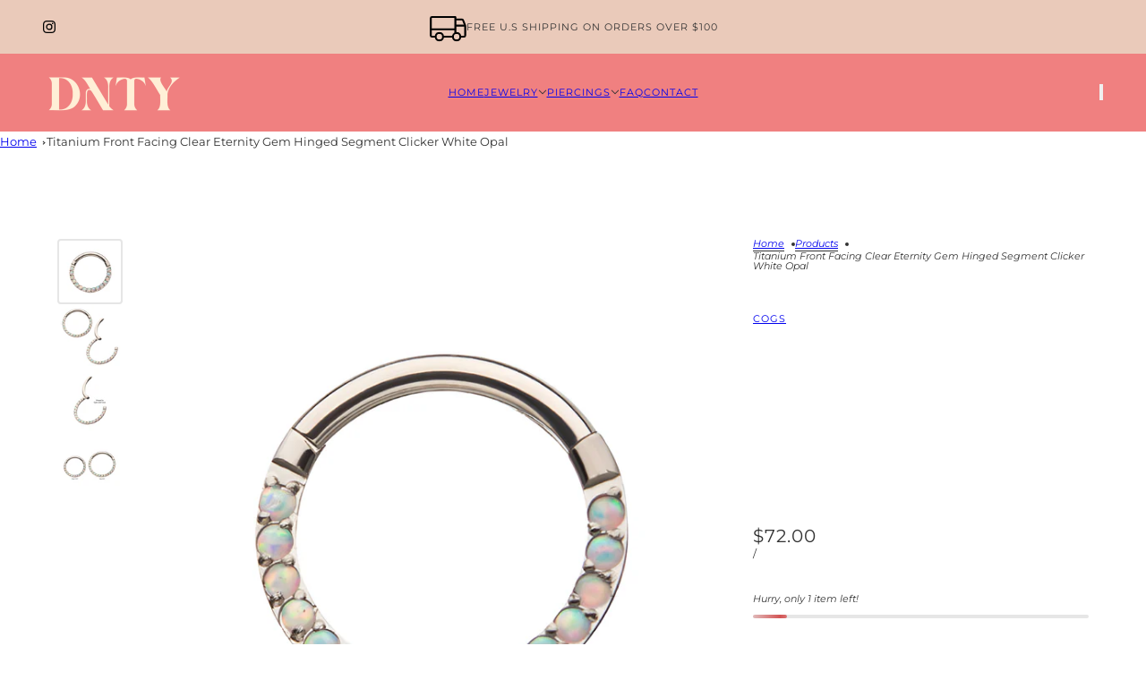

--- FILE ---
content_type: text/html; charset=utf-8
request_url: https://dnty.com/products/titanium-with-front-full-clear-eternity-gem-hinged-segment-clicker
body_size: 37820
content:
<!doctype html>
<html lang="en" dir="ltr">
  <head>
    <!-- Blockshop theme - Version 12.1.1 by Troop Themes - https://troopthemes.com/ -->

    <meta charset="UTF-8">
    <meta http-equiv="X-UA-Compatible" content="IE=edge">
    <meta name="viewport" content="width=device-width, initial-scale=1.0, maximum-scale=5.0"><meta name="description" content="Knock any look out of the park with an eternity gem clicker. There&#39;s a color for whatever you want to represent––clear, rainbow, or white opal. No matter which style you choose, you&#39;ll look and feel gorgeous. High polish implant grade titanium."><title>
      Titanium Front Facing Clear Eternity Gem Hinged Segment Clicker White 
 &ndash; DNTY.COM</title><link rel="canonical" href="https://dnty.com/products/titanium-with-front-full-clear-eternity-gem-hinged-segment-clicker"><link rel="shortcut icon" href="//dnty.com/cdn/shop/files/favicon.png?v=1757118244&width=32" type="image/png">
      <link rel="apple-touch-icon" href="//dnty.com/cdn/shop/files/favicon.png?v=1757118244&width=180"><link rel="preconnect" href="https://cdn.shopify.com" crossorigin>
<link rel="preconnect" href="https://fonts.shopifycdn.com" crossorigin>

<script async crossorigin fetchpriority="high" src="/cdn/shopifycloud/importmap-polyfill/es-modules-shim.2.4.0.js"></script>
<script type="importmap">
  {
    "imports": {
      "@troop-themes/main": "//dnty.com/cdn/shop/t/8/assets/theme.js?v=13123572603697511601757110944"
    }
  }
</script><link
    rel="preload"
    href="//dnty.com/cdn/fonts/lora/lora_n4.9a60cb39eff3bfbc472bac5b3c5c4d7c878f0a8d.woff2"
    as="font"
    type="font/woff2"
    crossorigin
  ><link
    rel="preload"
    href="//dnty.com/cdn/fonts/montserrat/montserrat_n4.81949fa0ac9fd2021e16436151e8eaa539321637.woff2"
    as="font"
    type="font/woff2"
    crossorigin
  ><link
    rel="preload"
    href="//dnty.com/cdn/fonts/montserrat/montserrat_n4.81949fa0ac9fd2021e16436151e8eaa539321637.woff2"
    as="font"
    type="font/woff2"
    crossorigin
  ><meta property="og:type" content="product" />
  <meta property="og:title" content="Titanium Front Facing Clear Eternity Gem Hinged Segment Clicker White Opal" /><meta property="og:image" content="http://dnty.com/cdn/shop/files/download_56.png?v=1723828730&width=1200" />
    <meta property="og:image:secure_url" content="https://dnty.com/cdn/shop/files/download_56.png?v=1723828730&width=1200" />
    <meta property="og:image:width" content="2000" />
    <meta property="og:image:height" content="2000" /><meta property="og:image" content="http://dnty.com/cdn/shop/products/tisgrhc1161wo.jpg?v=1723828740&width=1200" />
    <meta property="og:image:secure_url" content="https://dnty.com/cdn/shop/products/tisgrhc1161wo.jpg?v=1723828740&width=1200" />
    <meta property="og:image:width" content="2000" />
    <meta property="og:image:height" content="2000" /><meta property="og:image" content="http://dnty.com/cdn/shop/products/tisgrhc1161wo_b.jpg?v=1723828740&width=1200" />
    <meta property="og:image:secure_url" content="https://dnty.com/cdn/shop/products/tisgrhc1161wo_b.jpg?v=1723828740&width=1200" />
    <meta property="og:image:width" content="2000" />
    <meta property="og:image:height" content="2000" /><meta property="og:price:currency" content="USD" />
  <meta
    property="og:price:amount"
    content="72.00"
  />

  <script type="application/ld+json">
    {
      "@context": "https://schema.org/",
      "@type": "Product",
      "name": "Titanium Front Facing Clear Eternity Gem Hinged Segment Clicker White Opal",
      "image": ["//dnty.com/cdn/shop/files/download_56.png?v=1723828730&width=1200",
"//dnty.com/cdn/shop/products/tisgrhc1161wo.jpg?v=1723828740&width=1200",
"//dnty.com/cdn/shop/products/tisgrhc1161wo_b.jpg?v=1723828740&width=1200"
],
      "description": "Knock any look out of the park with an eternity gem clicker. There's a color for whatever you wan...",
      "sku": "DN3377-TISGRHC1161WO",
      "brand": {
        "@type": "Brand",
        "name": "COGS"
      },"offers": [{
            "@type" : "Offer","sku": "DN3377-TISGRHC1161WO","availability": "http://schema.org/InStock",
            "price": 72.0,
            "priceCurrency": "USD",
            "url": "https:\/\/dnty.com\/products\/titanium-with-front-full-clear-eternity-gem-hinged-segment-clicker?variant=40168153612388"
          },
{
            "@type" : "Offer","sku": "DN3380-TISGRHC1162WO","availability": "http://schema.org/InStock",
            "price": 72.0,
            "priceCurrency": "USD",
            "url": "https:\/\/dnty.com\/products\/titanium-with-front-full-clear-eternity-gem-hinged-segment-clicker?variant=40168153710692"
          }
]
    }
  </script><meta property="og:url" content="https://dnty.com/products/titanium-with-front-full-clear-eternity-gem-hinged-segment-clicker" />
<meta property="og:site_name" content="DNTY.COM" />
<meta property="og:description" content="Knock any look out of the park with an eternity gem clicker. There&#39;s a color for whatever you want to represent––clear, rainbow, or white opal. No matter which style you choose, you&#39;ll look and feel gorgeous. High polish implant grade titanium." /><meta name="twitter:card" content="summary" />
<meta name="twitter:description" content="Knock any look out of the park with an eternity gem clicker. There&#39;s a color for whatever you want to represent––clear, rainbow, or white opal. No matter which style you choose, you&#39;ll look and feel gorgeous. High polish implant grade titanium." /><meta name="twitter:title" content="Titanium Front Facing Clear Eternity Gem Hinged Segment Clicker White Opal" /><meta
      name="twitter:image"
      content="https://dnty.com/cdn/shop/files/download_56.png?v=1723828730&width=480"
    /><style>@font-face {
  font-family: Lora;
  font-weight: 400;
  font-style: normal;
  font-display: swap;
  src: url("//dnty.com/cdn/fonts/lora/lora_n4.9a60cb39eff3bfbc472bac5b3c5c4d7c878f0a8d.woff2") format("woff2"),
       url("//dnty.com/cdn/fonts/lora/lora_n4.4d935d2630ceaf34d2e494106075f8d9f1257d25.woff") format("woff");
}
@font-face {
  font-family: Montserrat;
  font-weight: 400;
  font-style: normal;
  font-display: swap;
  src: url("//dnty.com/cdn/fonts/montserrat/montserrat_n4.81949fa0ac9fd2021e16436151e8eaa539321637.woff2") format("woff2"),
       url("//dnty.com/cdn/fonts/montserrat/montserrat_n4.a6c632ca7b62da89c3594789ba828388aac693fe.woff") format("woff");
}
@font-face {
  font-family: Montserrat;
  font-weight: 700;
  font-style: normal;
  font-display: swap;
  src: url("//dnty.com/cdn/fonts/montserrat/montserrat_n7.3c434e22befd5c18a6b4afadb1e3d77c128c7939.woff2") format("woff2"),
       url("//dnty.com/cdn/fonts/montserrat/montserrat_n7.5d9fa6e2cae713c8fb539a9876489d86207fe957.woff") format("woff");
}
@font-face {
  font-family: Montserrat;
  font-weight: 400;
  font-style: normal;
  font-display: swap;
  src: url("//dnty.com/cdn/fonts/montserrat/montserrat_n4.81949fa0ac9fd2021e16436151e8eaa539321637.woff2") format("woff2"),
       url("//dnty.com/cdn/fonts/montserrat/montserrat_n4.a6c632ca7b62da89c3594789ba828388aac693fe.woff") format("woff");
}
@font-face {
  font-family: Montserrat;
  font-weight: 700;
  font-style: normal;
  font-display: swap;
  src: url("//dnty.com/cdn/fonts/montserrat/montserrat_n7.3c434e22befd5c18a6b4afadb1e3d77c128c7939.woff2") format("woff2"),
       url("//dnty.com/cdn/fonts/montserrat/montserrat_n7.5d9fa6e2cae713c8fb539a9876489d86207fe957.woff") format("woff");
}
@font-face {
  font-family: Montserrat;
  font-weight: 400;
  font-style: italic;
  font-display: swap;
  src: url("//dnty.com/cdn/fonts/montserrat/montserrat_i4.5a4ea298b4789e064f62a29aafc18d41f09ae59b.woff2") format("woff2"),
       url("//dnty.com/cdn/fonts/montserrat/montserrat_i4.072b5869c5e0ed5b9d2021e4c2af132e16681ad2.woff") format("woff");
}
@font-face {
  font-family: Montserrat;
  font-weight: 700;
  font-style: italic;
  font-display: swap;
  src: url("//dnty.com/cdn/fonts/montserrat/montserrat_i7.a0d4a463df4f146567d871890ffb3c80408e7732.woff2") format("woff2"),
       url("//dnty.com/cdn/fonts/montserrat/montserrat_i7.f6ec9f2a0681acc6f8152c40921d2a4d2e1a2c78.woff") format("woff");
}
:root {--font--heading--uppercase: normal;--font--nav--uppercase: uppercase;--font--sub-nav--uppercase: normal;--font--button--uppercase: uppercase;--font--overline--uppercase: uppercase;--font--banner--size: 66px;
    --font--banner--mobile-size: 40px;

    --font--featured--size: 52px;
    --font--featured--mobile-size: 32px;

    --font--section--size: 34px;
    --font--section--mobile-size: 24px;

    --font--block--size: 16px;
    --font--block--mobile-size: 20px;

    --font--paragraph--size: 13px;--font--paragraph--mobile-size: 13px;--font--featured-paragraph--size: 13px;--font--featured-paragraph--mobile-size: 13px;--font--nav--size: 11px;--font--nav--mobile-size: 11px;--font--sub-nav--size: 11px;--font--sub-nav--mobile-size: 11px;--font--overline--size: 11px;
    --font--button--size: 14px;
    --font--button--spacing: 0px;

    --font--heading--family: Lora, serif;
    --font--heading--weight: 400;
    --font--heading--style: normal;
    --font--heading--spacing: 0px;

    --font--nav--family: Montserrat, sans-serif;
    --font--nav--weight: 400;
    --font--nav--style: normal;

    --font--paragraph--family: Montserrat, sans-serif;
    --font--paragraph--weight: 400;
    --font--paragraph--style: normal;
    --font--paragraph--spacing: 0px;

    --font--line-height: 1.2;
  }
</style><style>
  :root {
    --color--accent-1: #f08080;
    --color--accent-1-translucent: rgba(240, 128, 128, 0.85);
    --color--accent-2: #eacaba;
    --color--accent-2-translucent: rgba(234, 202, 186, 0.85);
    --color--accent-3: #d35454;
    --color--accent-3-translucent: rgba(211, 84, 84, 0.85);
    --color--body: #333333;
    --color--body--light: #636363;
    --color--success: #4caf50;
    --color--gray: #e6e6e6;
    --color--alert: #d35454;

    --bg-color--white: white;
    --bg-color--transparent: 'transparent';
    --bg-color--light: #faf9f5;
    --bg-color--light-translucent: rgba(250, 249, 245, 0.85);
    --bg-color--dark: #333333;
    --bg-color--dark-translucent: rgba(26, 26, 26, 0.85);
    --bg-color--accent-1: var(--color--accent-1);
    --bg-color--accent-2: var(--color--accent-2);
    --bg-color--accent-3: var(--color--accent-3);
    --bg-color--body: #ffffff;
    --bg-color--body-translucent: rgba(255, 255, 255, 0.85);
    --bg-color--textbox: #fff;

    --border--dark: rgba(51, 51, 51, 0.1);
    --border--light: rgba(255, 255, 255, 0.1);

    --box-shadow--center: 0px 0px 10px rgba(0, 0, 0, 0.08);
    --box-shadow--top: 0 -10px 10px -10px rgba(0, 0, 0, 0.2);
    --box-shadow--left: -2px 0 10px -2px rgba(0, 0, 0, 0.2);
    --box-shadow--right: 2px 0 10px -2px rgba(0, 0, 0, 0.2);
    --box-shadow--bottom: 0 10px 10px -10px rgba(0, 0, 0, 0.2);

    --content--shadow-opacity: 0.3;
    --content--image-opacity: 0.5;

    --button--color: #faf9f5;
    --button--bg-color: #d35454;
    --button--bg-color--hover: var(--button--bg-color);
    --button--bdr-color: #d35454;
    --button--color-disabled: #b9b9b9;
    --button--radius: 4px;
    --button--padding: 0 var(--spacing--3);

    --input--radius: 2px;
    --image--radius: 4px;
    --image--radius-enabled: 1;

    --progress-bar: linear-gradient(
                      90deg,
                      rgba(211, 84, 84, 0.3) 0%,
                      rgb(211, 84, 84) 80%,
                      rgba(211, 84, 84, 0.8)
                    );

    /* shop pay */
    --payment-terms-background-color: #ffffff;

    /* js helpers */
    --announcement--height: 0px;
    --header--height: 0px;
    --split-announcement--height: 0px;

    --sticky-offset: calc(var(--announcement--sticky, 0) * var(--announcement--height, 0px) + var(--header--sticky, 0) * var(--header--height, 0px));
  }

  shopify-accelerated-checkout, shopify-accelerated-checkout-cart {
    --shopify-accelerated-checkout-button-block-size: 45px;
    --shopify-accelerated-checkout-button-border-radius: var(--button--radius);
    --shopify-accelerated-checkout-button-box-shadow: 0 0 10px rgba(0, 0, 0, 0.3);
  }
</style><style></style><link href="//dnty.com/cdn/shop/t/8/assets/theme.css?v=38244890887243588981757334200" rel="stylesheet" type="text/css" media="all" />
    <script>window.performance && window.performance.mark && window.performance.mark('shopify.content_for_header.start');</script><meta name="facebook-domain-verification" content="zq3sr60j1d8k89yjyialtmbz1qm4ka">
<meta name="facebook-domain-verification" content="nyc7ubt69nwfgzagwultg6z026q4y5">
<meta id="shopify-digital-wallet" name="shopify-digital-wallet" content="/58141671524/digital_wallets/dialog">
<meta name="shopify-checkout-api-token" content="30390ad37a4c027dfe320c7f07df7eb5">
<meta id="in-context-paypal-metadata" data-shop-id="58141671524" data-venmo-supported="false" data-environment="production" data-locale="en_US" data-paypal-v4="true" data-currency="USD">
<link rel="alternate" type="application/json+oembed" href="https://dnty.com/products/titanium-with-front-full-clear-eternity-gem-hinged-segment-clicker.oembed">
<script async="async" src="/checkouts/internal/preloads.js?locale=en-US"></script>
<link rel="preconnect" href="https://shop.app" crossorigin="anonymous">
<script async="async" src="https://shop.app/checkouts/internal/preloads.js?locale=en-US&shop_id=58141671524" crossorigin="anonymous"></script>
<script id="apple-pay-shop-capabilities" type="application/json">{"shopId":58141671524,"countryCode":"US","currencyCode":"USD","merchantCapabilities":["supports3DS"],"merchantId":"gid:\/\/shopify\/Shop\/58141671524","merchantName":"DNTY.COM","requiredBillingContactFields":["postalAddress","email"],"requiredShippingContactFields":["postalAddress","email"],"shippingType":"shipping","supportedNetworks":["visa","masterCard","amex","discover","elo","jcb"],"total":{"type":"pending","label":"DNTY.COM","amount":"1.00"},"shopifyPaymentsEnabled":true,"supportsSubscriptions":true}</script>
<script id="shopify-features" type="application/json">{"accessToken":"30390ad37a4c027dfe320c7f07df7eb5","betas":["rich-media-storefront-analytics"],"domain":"dnty.com","predictiveSearch":true,"shopId":58141671524,"locale":"en"}</script>
<script>var Shopify = Shopify || {};
Shopify.shop = "dntyjewelry.myshopify.com";
Shopify.locale = "en";
Shopify.currency = {"active":"USD","rate":"1.0"};
Shopify.country = "US";
Shopify.theme = {"name":"Cópia de Blockshop","id":148349812836,"schema_name":"Blockshop","schema_version":"12.1.1","theme_store_id":606,"role":"main"};
Shopify.theme.handle = "null";
Shopify.theme.style = {"id":null,"handle":null};
Shopify.cdnHost = "dnty.com/cdn";
Shopify.routes = Shopify.routes || {};
Shopify.routes.root = "/";</script>
<script type="module">!function(o){(o.Shopify=o.Shopify||{}).modules=!0}(window);</script>
<script>!function(o){function n(){var o=[];function n(){o.push(Array.prototype.slice.apply(arguments))}return n.q=o,n}var t=o.Shopify=o.Shopify||{};t.loadFeatures=n(),t.autoloadFeatures=n()}(window);</script>
<script>
  window.ShopifyPay = window.ShopifyPay || {};
  window.ShopifyPay.apiHost = "shop.app\/pay";
  window.ShopifyPay.redirectState = null;
</script>
<script id="shop-js-analytics" type="application/json">{"pageType":"product"}</script>
<script defer="defer" async type="module" src="//dnty.com/cdn/shopifycloud/shop-js/modules/v2/client.init-shop-cart-sync_BApSsMSl.en.esm.js"></script>
<script defer="defer" async type="module" src="//dnty.com/cdn/shopifycloud/shop-js/modules/v2/chunk.common_CBoos6YZ.esm.js"></script>
<script type="module">
  await import("//dnty.com/cdn/shopifycloud/shop-js/modules/v2/client.init-shop-cart-sync_BApSsMSl.en.esm.js");
await import("//dnty.com/cdn/shopifycloud/shop-js/modules/v2/chunk.common_CBoos6YZ.esm.js");

  window.Shopify.SignInWithShop?.initShopCartSync?.({"fedCMEnabled":true,"windoidEnabled":true});

</script>
<script>
  window.Shopify = window.Shopify || {};
  if (!window.Shopify.featureAssets) window.Shopify.featureAssets = {};
  window.Shopify.featureAssets['shop-js'] = {"shop-cart-sync":["modules/v2/client.shop-cart-sync_DJczDl9f.en.esm.js","modules/v2/chunk.common_CBoos6YZ.esm.js"],"init-fed-cm":["modules/v2/client.init-fed-cm_BzwGC0Wi.en.esm.js","modules/v2/chunk.common_CBoos6YZ.esm.js"],"init-windoid":["modules/v2/client.init-windoid_BS26ThXS.en.esm.js","modules/v2/chunk.common_CBoos6YZ.esm.js"],"shop-cash-offers":["modules/v2/client.shop-cash-offers_DthCPNIO.en.esm.js","modules/v2/chunk.common_CBoos6YZ.esm.js","modules/v2/chunk.modal_Bu1hFZFC.esm.js"],"shop-button":["modules/v2/client.shop-button_D_JX508o.en.esm.js","modules/v2/chunk.common_CBoos6YZ.esm.js"],"init-shop-email-lookup-coordinator":["modules/v2/client.init-shop-email-lookup-coordinator_DFwWcvrS.en.esm.js","modules/v2/chunk.common_CBoos6YZ.esm.js"],"shop-toast-manager":["modules/v2/client.shop-toast-manager_tEhgP2F9.en.esm.js","modules/v2/chunk.common_CBoos6YZ.esm.js"],"shop-login-button":["modules/v2/client.shop-login-button_DwLgFT0K.en.esm.js","modules/v2/chunk.common_CBoos6YZ.esm.js","modules/v2/chunk.modal_Bu1hFZFC.esm.js"],"avatar":["modules/v2/client.avatar_BTnouDA3.en.esm.js"],"init-shop-cart-sync":["modules/v2/client.init-shop-cart-sync_BApSsMSl.en.esm.js","modules/v2/chunk.common_CBoos6YZ.esm.js"],"pay-button":["modules/v2/client.pay-button_BuNmcIr_.en.esm.js","modules/v2/chunk.common_CBoos6YZ.esm.js"],"init-shop-for-new-customer-accounts":["modules/v2/client.init-shop-for-new-customer-accounts_DrjXSI53.en.esm.js","modules/v2/client.shop-login-button_DwLgFT0K.en.esm.js","modules/v2/chunk.common_CBoos6YZ.esm.js","modules/v2/chunk.modal_Bu1hFZFC.esm.js"],"init-customer-accounts-sign-up":["modules/v2/client.init-customer-accounts-sign-up_TlVCiykN.en.esm.js","modules/v2/client.shop-login-button_DwLgFT0K.en.esm.js","modules/v2/chunk.common_CBoos6YZ.esm.js","modules/v2/chunk.modal_Bu1hFZFC.esm.js"],"shop-follow-button":["modules/v2/client.shop-follow-button_C5D3XtBb.en.esm.js","modules/v2/chunk.common_CBoos6YZ.esm.js","modules/v2/chunk.modal_Bu1hFZFC.esm.js"],"checkout-modal":["modules/v2/client.checkout-modal_8TC_1FUY.en.esm.js","modules/v2/chunk.common_CBoos6YZ.esm.js","modules/v2/chunk.modal_Bu1hFZFC.esm.js"],"init-customer-accounts":["modules/v2/client.init-customer-accounts_C0Oh2ljF.en.esm.js","modules/v2/client.shop-login-button_DwLgFT0K.en.esm.js","modules/v2/chunk.common_CBoos6YZ.esm.js","modules/v2/chunk.modal_Bu1hFZFC.esm.js"],"lead-capture":["modules/v2/client.lead-capture_Cq0gfm7I.en.esm.js","modules/v2/chunk.common_CBoos6YZ.esm.js","modules/v2/chunk.modal_Bu1hFZFC.esm.js"],"shop-login":["modules/v2/client.shop-login_BmtnoEUo.en.esm.js","modules/v2/chunk.common_CBoos6YZ.esm.js","modules/v2/chunk.modal_Bu1hFZFC.esm.js"],"payment-terms":["modules/v2/client.payment-terms_BHOWV7U_.en.esm.js","modules/v2/chunk.common_CBoos6YZ.esm.js","modules/v2/chunk.modal_Bu1hFZFC.esm.js"]};
</script>
<script id="__st">var __st={"a":58141671524,"offset":-28800,"reqid":"773c2813-d3dc-46a3-940b-733c68a12ec7-1768876382","pageurl":"dnty.com\/products\/titanium-with-front-full-clear-eternity-gem-hinged-segment-clicker","u":"021e8fcc5988","p":"product","rtyp":"product","rid":6839078420580};</script>
<script>window.ShopifyPaypalV4VisibilityTracking = true;</script>
<script id="captcha-bootstrap">!function(){'use strict';const t='contact',e='account',n='new_comment',o=[[t,t],['blogs',n],['comments',n],[t,'customer']],c=[[e,'customer_login'],[e,'guest_login'],[e,'recover_customer_password'],[e,'create_customer']],r=t=>t.map((([t,e])=>`form[action*='/${t}']:not([data-nocaptcha='true']) input[name='form_type'][value='${e}']`)).join(','),a=t=>()=>t?[...document.querySelectorAll(t)].map((t=>t.form)):[];function s(){const t=[...o],e=r(t);return a(e)}const i='password',u='form_key',d=['recaptcha-v3-token','g-recaptcha-response','h-captcha-response',i],f=()=>{try{return window.sessionStorage}catch{return}},m='__shopify_v',_=t=>t.elements[u];function p(t,e,n=!1){try{const o=window.sessionStorage,c=JSON.parse(o.getItem(e)),{data:r}=function(t){const{data:e,action:n}=t;return t[m]||n?{data:e,action:n}:{data:t,action:n}}(c);for(const[e,n]of Object.entries(r))t.elements[e]&&(t.elements[e].value=n);n&&o.removeItem(e)}catch(o){console.error('form repopulation failed',{error:o})}}const l='form_type',E='cptcha';function T(t){t.dataset[E]=!0}const w=window,h=w.document,L='Shopify',v='ce_forms',y='captcha';let A=!1;((t,e)=>{const n=(g='f06e6c50-85a8-45c8-87d0-21a2b65856fe',I='https://cdn.shopify.com/shopifycloud/storefront-forms-hcaptcha/ce_storefront_forms_captcha_hcaptcha.v1.5.2.iife.js',D={infoText:'Protected by hCaptcha',privacyText:'Privacy',termsText:'Terms'},(t,e,n)=>{const o=w[L][v],c=o.bindForm;if(c)return c(t,g,e,D).then(n);var r;o.q.push([[t,g,e,D],n]),r=I,A||(h.body.append(Object.assign(h.createElement('script'),{id:'captcha-provider',async:!0,src:r})),A=!0)});var g,I,D;w[L]=w[L]||{},w[L][v]=w[L][v]||{},w[L][v].q=[],w[L][y]=w[L][y]||{},w[L][y].protect=function(t,e){n(t,void 0,e),T(t)},Object.freeze(w[L][y]),function(t,e,n,w,h,L){const[v,y,A,g]=function(t,e,n){const i=e?o:[],u=t?c:[],d=[...i,...u],f=r(d),m=r(i),_=r(d.filter((([t,e])=>n.includes(e))));return[a(f),a(m),a(_),s()]}(w,h,L),I=t=>{const e=t.target;return e instanceof HTMLFormElement?e:e&&e.form},D=t=>v().includes(t);t.addEventListener('submit',(t=>{const e=I(t);if(!e)return;const n=D(e)&&!e.dataset.hcaptchaBound&&!e.dataset.recaptchaBound,o=_(e),c=g().includes(e)&&(!o||!o.value);(n||c)&&t.preventDefault(),c&&!n&&(function(t){try{if(!f())return;!function(t){const e=f();if(!e)return;const n=_(t);if(!n)return;const o=n.value;o&&e.removeItem(o)}(t);const e=Array.from(Array(32),(()=>Math.random().toString(36)[2])).join('');!function(t,e){_(t)||t.append(Object.assign(document.createElement('input'),{type:'hidden',name:u})),t.elements[u].value=e}(t,e),function(t,e){const n=f();if(!n)return;const o=[...t.querySelectorAll(`input[type='${i}']`)].map((({name:t})=>t)),c=[...d,...o],r={};for(const[a,s]of new FormData(t).entries())c.includes(a)||(r[a]=s);n.setItem(e,JSON.stringify({[m]:1,action:t.action,data:r}))}(t,e)}catch(e){console.error('failed to persist form',e)}}(e),e.submit())}));const S=(t,e)=>{t&&!t.dataset[E]&&(n(t,e.some((e=>e===t))),T(t))};for(const o of['focusin','change'])t.addEventListener(o,(t=>{const e=I(t);D(e)&&S(e,y())}));const B=e.get('form_key'),M=e.get(l),P=B&&M;t.addEventListener('DOMContentLoaded',(()=>{const t=y();if(P)for(const e of t)e.elements[l].value===M&&p(e,B);[...new Set([...A(),...v().filter((t=>'true'===t.dataset.shopifyCaptcha))])].forEach((e=>S(e,t)))}))}(h,new URLSearchParams(w.location.search),n,t,e,['guest_login'])})(!0,!0)}();</script>
<script integrity="sha256-4kQ18oKyAcykRKYeNunJcIwy7WH5gtpwJnB7kiuLZ1E=" data-source-attribution="shopify.loadfeatures" defer="defer" src="//dnty.com/cdn/shopifycloud/storefront/assets/storefront/load_feature-a0a9edcb.js" crossorigin="anonymous"></script>
<script crossorigin="anonymous" defer="defer" src="//dnty.com/cdn/shopifycloud/storefront/assets/shopify_pay/storefront-65b4c6d7.js?v=20250812"></script>
<script data-source-attribution="shopify.dynamic_checkout.dynamic.init">var Shopify=Shopify||{};Shopify.PaymentButton=Shopify.PaymentButton||{isStorefrontPortableWallets:!0,init:function(){window.Shopify.PaymentButton.init=function(){};var t=document.createElement("script");t.src="https://dnty.com/cdn/shopifycloud/portable-wallets/latest/portable-wallets.en.js",t.type="module",document.head.appendChild(t)}};
</script>
<script data-source-attribution="shopify.dynamic_checkout.buyer_consent">
  function portableWalletsHideBuyerConsent(e){var t=document.getElementById("shopify-buyer-consent"),n=document.getElementById("shopify-subscription-policy-button");t&&n&&(t.classList.add("hidden"),t.setAttribute("aria-hidden","true"),n.removeEventListener("click",e))}function portableWalletsShowBuyerConsent(e){var t=document.getElementById("shopify-buyer-consent"),n=document.getElementById("shopify-subscription-policy-button");t&&n&&(t.classList.remove("hidden"),t.removeAttribute("aria-hidden"),n.addEventListener("click",e))}window.Shopify?.PaymentButton&&(window.Shopify.PaymentButton.hideBuyerConsent=portableWalletsHideBuyerConsent,window.Shopify.PaymentButton.showBuyerConsent=portableWalletsShowBuyerConsent);
</script>
<script data-source-attribution="shopify.dynamic_checkout.cart.bootstrap">document.addEventListener("DOMContentLoaded",(function(){function t(){return document.querySelector("shopify-accelerated-checkout-cart, shopify-accelerated-checkout")}if(t())Shopify.PaymentButton.init();else{new MutationObserver((function(e,n){t()&&(Shopify.PaymentButton.init(),n.disconnect())})).observe(document.body,{childList:!0,subtree:!0})}}));
</script>
<link id="shopify-accelerated-checkout-styles" rel="stylesheet" media="screen" href="https://dnty.com/cdn/shopifycloud/portable-wallets/latest/accelerated-checkout-backwards-compat.css" crossorigin="anonymous">
<style id="shopify-accelerated-checkout-cart">
        #shopify-buyer-consent {
  margin-top: 1em;
  display: inline-block;
  width: 100%;
}

#shopify-buyer-consent.hidden {
  display: none;
}

#shopify-subscription-policy-button {
  background: none;
  border: none;
  padding: 0;
  text-decoration: underline;
  font-size: inherit;
  cursor: pointer;
}

#shopify-subscription-policy-button::before {
  box-shadow: none;
}

      </style>

<script>window.performance && window.performance.mark && window.performance.mark('shopify.content_for_header.end');</script>
<script>
  if (Shopify) {
    Shopify.routes = {
      ...Shopify.routes,
      all_products_collection: '/collections/all',
      cart: '/cart',
      cart_add: '/cart/add',
      cart_change: '/cart/change',
      cart_update: '/cart/update',
      libraries: {
        swipe_listener: "//dnty.com/cdn/shop/t/8/assets/swipe-listener.min.js?v=123039615894270182531757110944",
        masonry: "//dnty.com/cdn/shop/t/8/assets/masonry.min.js?v=153413113355937702121757110944",
        plyr: "/cdn/shopifycloud/plyr/v2.0/shopify-plyr.en.js",
        vimeo: "https://player.vimeo.com/api/player.js"
      },
      product_recommendations: '/recommendations/products',
      predictive_search: '/search/suggest',
      search: '/search',
      root: '/',
      youtube: 'https://youtube.com/iframe_api'
    }
  }
</script><script type="module" src="//dnty.com/cdn/shop/t/8/assets/theme.js?v=13123572603697511601757110944"></script><link href="https://monorail-edge.shopifysvc.com" rel="dns-prefetch">
<script>(function(){if ("sendBeacon" in navigator && "performance" in window) {try {var session_token_from_headers = performance.getEntriesByType('navigation')[0].serverTiming.find(x => x.name == '_s').description;} catch {var session_token_from_headers = undefined;}var session_cookie_matches = document.cookie.match(/_shopify_s=([^;]*)/);var session_token_from_cookie = session_cookie_matches && session_cookie_matches.length === 2 ? session_cookie_matches[1] : "";var session_token = session_token_from_headers || session_token_from_cookie || "";function handle_abandonment_event(e) {var entries = performance.getEntries().filter(function(entry) {return /monorail-edge.shopifysvc.com/.test(entry.name);});if (!window.abandonment_tracked && entries.length === 0) {window.abandonment_tracked = true;var currentMs = Date.now();var navigation_start = performance.timing.navigationStart;var payload = {shop_id: 58141671524,url: window.location.href,navigation_start,duration: currentMs - navigation_start,session_token,page_type: "product"};window.navigator.sendBeacon("https://monorail-edge.shopifysvc.com/v1/produce", JSON.stringify({schema_id: "online_store_buyer_site_abandonment/1.1",payload: payload,metadata: {event_created_at_ms: currentMs,event_sent_at_ms: currentMs}}));}}window.addEventListener('pagehide', handle_abandonment_event);}}());</script>
<script id="web-pixels-manager-setup">(function e(e,d,r,n,o){if(void 0===o&&(o={}),!Boolean(null===(a=null===(i=window.Shopify)||void 0===i?void 0:i.analytics)||void 0===a?void 0:a.replayQueue)){var i,a;window.Shopify=window.Shopify||{};var t=window.Shopify;t.analytics=t.analytics||{};var s=t.analytics;s.replayQueue=[],s.publish=function(e,d,r){return s.replayQueue.push([e,d,r]),!0};try{self.performance.mark("wpm:start")}catch(e){}var l=function(){var e={modern:/Edge?\/(1{2}[4-9]|1[2-9]\d|[2-9]\d{2}|\d{4,})\.\d+(\.\d+|)|Firefox\/(1{2}[4-9]|1[2-9]\d|[2-9]\d{2}|\d{4,})\.\d+(\.\d+|)|Chrom(ium|e)\/(9{2}|\d{3,})\.\d+(\.\d+|)|(Maci|X1{2}).+ Version\/(15\.\d+|(1[6-9]|[2-9]\d|\d{3,})\.\d+)([,.]\d+|)( \(\w+\)|)( Mobile\/\w+|) Safari\/|Chrome.+OPR\/(9{2}|\d{3,})\.\d+\.\d+|(CPU[ +]OS|iPhone[ +]OS|CPU[ +]iPhone|CPU IPhone OS|CPU iPad OS)[ +]+(15[._]\d+|(1[6-9]|[2-9]\d|\d{3,})[._]\d+)([._]\d+|)|Android:?[ /-](13[3-9]|1[4-9]\d|[2-9]\d{2}|\d{4,})(\.\d+|)(\.\d+|)|Android.+Firefox\/(13[5-9]|1[4-9]\d|[2-9]\d{2}|\d{4,})\.\d+(\.\d+|)|Android.+Chrom(ium|e)\/(13[3-9]|1[4-9]\d|[2-9]\d{2}|\d{4,})\.\d+(\.\d+|)|SamsungBrowser\/([2-9]\d|\d{3,})\.\d+/,legacy:/Edge?\/(1[6-9]|[2-9]\d|\d{3,})\.\d+(\.\d+|)|Firefox\/(5[4-9]|[6-9]\d|\d{3,})\.\d+(\.\d+|)|Chrom(ium|e)\/(5[1-9]|[6-9]\d|\d{3,})\.\d+(\.\d+|)([\d.]+$|.*Safari\/(?![\d.]+ Edge\/[\d.]+$))|(Maci|X1{2}).+ Version\/(10\.\d+|(1[1-9]|[2-9]\d|\d{3,})\.\d+)([,.]\d+|)( \(\w+\)|)( Mobile\/\w+|) Safari\/|Chrome.+OPR\/(3[89]|[4-9]\d|\d{3,})\.\d+\.\d+|(CPU[ +]OS|iPhone[ +]OS|CPU[ +]iPhone|CPU IPhone OS|CPU iPad OS)[ +]+(10[._]\d+|(1[1-9]|[2-9]\d|\d{3,})[._]\d+)([._]\d+|)|Android:?[ /-](13[3-9]|1[4-9]\d|[2-9]\d{2}|\d{4,})(\.\d+|)(\.\d+|)|Mobile Safari.+OPR\/([89]\d|\d{3,})\.\d+\.\d+|Android.+Firefox\/(13[5-9]|1[4-9]\d|[2-9]\d{2}|\d{4,})\.\d+(\.\d+|)|Android.+Chrom(ium|e)\/(13[3-9]|1[4-9]\d|[2-9]\d{2}|\d{4,})\.\d+(\.\d+|)|Android.+(UC? ?Browser|UCWEB|U3)[ /]?(15\.([5-9]|\d{2,})|(1[6-9]|[2-9]\d|\d{3,})\.\d+)\.\d+|SamsungBrowser\/(5\.\d+|([6-9]|\d{2,})\.\d+)|Android.+MQ{2}Browser\/(14(\.(9|\d{2,})|)|(1[5-9]|[2-9]\d|\d{3,})(\.\d+|))(\.\d+|)|K[Aa][Ii]OS\/(3\.\d+|([4-9]|\d{2,})\.\d+)(\.\d+|)/},d=e.modern,r=e.legacy,n=navigator.userAgent;return n.match(d)?"modern":n.match(r)?"legacy":"unknown"}(),u="modern"===l?"modern":"legacy",c=(null!=n?n:{modern:"",legacy:""})[u],f=function(e){return[e.baseUrl,"/wpm","/b",e.hashVersion,"modern"===e.buildTarget?"m":"l",".js"].join("")}({baseUrl:d,hashVersion:r,buildTarget:u}),m=function(e){var d=e.version,r=e.bundleTarget,n=e.surface,o=e.pageUrl,i=e.monorailEndpoint;return{emit:function(e){var a=e.status,t=e.errorMsg,s=(new Date).getTime(),l=JSON.stringify({metadata:{event_sent_at_ms:s},events:[{schema_id:"web_pixels_manager_load/3.1",payload:{version:d,bundle_target:r,page_url:o,status:a,surface:n,error_msg:t},metadata:{event_created_at_ms:s}}]});if(!i)return console&&console.warn&&console.warn("[Web Pixels Manager] No Monorail endpoint provided, skipping logging."),!1;try{return self.navigator.sendBeacon.bind(self.navigator)(i,l)}catch(e){}var u=new XMLHttpRequest;try{return u.open("POST",i,!0),u.setRequestHeader("Content-Type","text/plain"),u.send(l),!0}catch(e){return console&&console.warn&&console.warn("[Web Pixels Manager] Got an unhandled error while logging to Monorail."),!1}}}}({version:r,bundleTarget:l,surface:e.surface,pageUrl:self.location.href,monorailEndpoint:e.monorailEndpoint});try{o.browserTarget=l,function(e){var d=e.src,r=e.async,n=void 0===r||r,o=e.onload,i=e.onerror,a=e.sri,t=e.scriptDataAttributes,s=void 0===t?{}:t,l=document.createElement("script"),u=document.querySelector("head"),c=document.querySelector("body");if(l.async=n,l.src=d,a&&(l.integrity=a,l.crossOrigin="anonymous"),s)for(var f in s)if(Object.prototype.hasOwnProperty.call(s,f))try{l.dataset[f]=s[f]}catch(e){}if(o&&l.addEventListener("load",o),i&&l.addEventListener("error",i),u)u.appendChild(l);else{if(!c)throw new Error("Did not find a head or body element to append the script");c.appendChild(l)}}({src:f,async:!0,onload:function(){if(!function(){var e,d;return Boolean(null===(d=null===(e=window.Shopify)||void 0===e?void 0:e.analytics)||void 0===d?void 0:d.initialized)}()){var d=window.webPixelsManager.init(e)||void 0;if(d){var r=window.Shopify.analytics;r.replayQueue.forEach((function(e){var r=e[0],n=e[1],o=e[2];d.publishCustomEvent(r,n,o)})),r.replayQueue=[],r.publish=d.publishCustomEvent,r.visitor=d.visitor,r.initialized=!0}}},onerror:function(){return m.emit({status:"failed",errorMsg:"".concat(f," has failed to load")})},sri:function(e){var d=/^sha384-[A-Za-z0-9+/=]+$/;return"string"==typeof e&&d.test(e)}(c)?c:"",scriptDataAttributes:o}),m.emit({status:"loading"})}catch(e){m.emit({status:"failed",errorMsg:(null==e?void 0:e.message)||"Unknown error"})}}})({shopId: 58141671524,storefrontBaseUrl: "https://dnty.com",extensionsBaseUrl: "https://extensions.shopifycdn.com/cdn/shopifycloud/web-pixels-manager",monorailEndpoint: "https://monorail-edge.shopifysvc.com/unstable/produce_batch",surface: "storefront-renderer",enabledBetaFlags: ["2dca8a86"],webPixelsConfigList: [{"id":"196018276","configuration":"{\"pixel_id\":\"731783034913844\",\"pixel_type\":\"facebook_pixel\",\"metaapp_system_user_token\":\"-\"}","eventPayloadVersion":"v1","runtimeContext":"OPEN","scriptVersion":"ca16bc87fe92b6042fbaa3acc2fbdaa6","type":"APP","apiClientId":2329312,"privacyPurposes":["ANALYTICS","MARKETING","SALE_OF_DATA"],"dataSharingAdjustments":{"protectedCustomerApprovalScopes":["read_customer_address","read_customer_email","read_customer_name","read_customer_personal_data","read_customer_phone"]}},{"id":"shopify-app-pixel","configuration":"{}","eventPayloadVersion":"v1","runtimeContext":"STRICT","scriptVersion":"0450","apiClientId":"shopify-pixel","type":"APP","privacyPurposes":["ANALYTICS","MARKETING"]},{"id":"shopify-custom-pixel","eventPayloadVersion":"v1","runtimeContext":"LAX","scriptVersion":"0450","apiClientId":"shopify-pixel","type":"CUSTOM","privacyPurposes":["ANALYTICS","MARKETING"]}],isMerchantRequest: false,initData: {"shop":{"name":"DNTY.COM","paymentSettings":{"currencyCode":"USD"},"myshopifyDomain":"dntyjewelry.myshopify.com","countryCode":"US","storefrontUrl":"https:\/\/dnty.com"},"customer":null,"cart":null,"checkout":null,"productVariants":[{"price":{"amount":72.0,"currencyCode":"USD"},"product":{"title":"Titanium Front Facing Clear Eternity Gem Hinged Segment Clicker White Opal","vendor":"COGS","id":"6839078420580","untranslatedTitle":"Titanium Front Facing Clear Eternity Gem Hinged Segment Clicker White Opal","url":"\/products\/titanium-with-front-full-clear-eternity-gem-hinged-segment-clicker","type":"HINGED SEGMENT CLICKERS"},"id":"40168153612388","image":{"src":"\/\/dnty.com\/cdn\/shop\/files\/download_56.png?v=1723828730"},"sku":"DN3377-TISGRHC1161WO","title":"White Opal \/ 16g \/ 5\/16\" (8mm)","untranslatedTitle":"White Opal \/ 16g \/ 5\/16\" (8mm)"},{"price":{"amount":72.0,"currencyCode":"USD"},"product":{"title":"Titanium Front Facing Clear Eternity Gem Hinged Segment Clicker White Opal","vendor":"COGS","id":"6839078420580","untranslatedTitle":"Titanium Front Facing Clear Eternity Gem Hinged Segment Clicker White Opal","url":"\/products\/titanium-with-front-full-clear-eternity-gem-hinged-segment-clicker","type":"HINGED SEGMENT CLICKERS"},"id":"40168153710692","image":{"src":"\/\/dnty.com\/cdn\/shop\/files\/download_56.png?v=1723828730"},"sku":"DN3380-TISGRHC1162WO","title":"White Opal \/ 16g \/ 3\/8\" (10mm)","untranslatedTitle":"White Opal \/ 16g \/ 3\/8\" (10mm)"}],"purchasingCompany":null},},"https://dnty.com/cdn","fcfee988w5aeb613cpc8e4bc33m6693e112",{"modern":"","legacy":""},{"shopId":"58141671524","storefrontBaseUrl":"https:\/\/dnty.com","extensionBaseUrl":"https:\/\/extensions.shopifycdn.com\/cdn\/shopifycloud\/web-pixels-manager","surface":"storefront-renderer","enabledBetaFlags":"[\"2dca8a86\"]","isMerchantRequest":"false","hashVersion":"fcfee988w5aeb613cpc8e4bc33m6693e112","publish":"custom","events":"[[\"page_viewed\",{}],[\"product_viewed\",{\"productVariant\":{\"price\":{\"amount\":72.0,\"currencyCode\":\"USD\"},\"product\":{\"title\":\"Titanium Front Facing Clear Eternity Gem Hinged Segment Clicker White Opal\",\"vendor\":\"COGS\",\"id\":\"6839078420580\",\"untranslatedTitle\":\"Titanium Front Facing Clear Eternity Gem Hinged Segment Clicker White Opal\",\"url\":\"\/products\/titanium-with-front-full-clear-eternity-gem-hinged-segment-clicker\",\"type\":\"HINGED SEGMENT CLICKERS\"},\"id\":\"40168153612388\",\"image\":{\"src\":\"\/\/dnty.com\/cdn\/shop\/files\/download_56.png?v=1723828730\"},\"sku\":\"DN3377-TISGRHC1161WO\",\"title\":\"White Opal \/ 16g \/ 5\/16\\\" (8mm)\",\"untranslatedTitle\":\"White Opal \/ 16g \/ 5\/16\\\" (8mm)\"}}]]"});</script><script>
  window.ShopifyAnalytics = window.ShopifyAnalytics || {};
  window.ShopifyAnalytics.meta = window.ShopifyAnalytics.meta || {};
  window.ShopifyAnalytics.meta.currency = 'USD';
  var meta = {"product":{"id":6839078420580,"gid":"gid:\/\/shopify\/Product\/6839078420580","vendor":"COGS","type":"HINGED SEGMENT CLICKERS","handle":"titanium-with-front-full-clear-eternity-gem-hinged-segment-clicker","variants":[{"id":40168153612388,"price":7200,"name":"Titanium Front Facing Clear Eternity Gem Hinged Segment Clicker White Opal - White Opal \/ 16g \/ 5\/16\" (8mm)","public_title":"White Opal \/ 16g \/ 5\/16\" (8mm)","sku":"DN3377-TISGRHC1161WO"},{"id":40168153710692,"price":7200,"name":"Titanium Front Facing Clear Eternity Gem Hinged Segment Clicker White Opal - White Opal \/ 16g \/ 3\/8\" (10mm)","public_title":"White Opal \/ 16g \/ 3\/8\" (10mm)","sku":"DN3380-TISGRHC1162WO"}],"remote":false},"page":{"pageType":"product","resourceType":"product","resourceId":6839078420580,"requestId":"773c2813-d3dc-46a3-940b-733c68a12ec7-1768876382"}};
  for (var attr in meta) {
    window.ShopifyAnalytics.meta[attr] = meta[attr];
  }
</script>
<script class="analytics">
  (function () {
    var customDocumentWrite = function(content) {
      var jquery = null;

      if (window.jQuery) {
        jquery = window.jQuery;
      } else if (window.Checkout && window.Checkout.$) {
        jquery = window.Checkout.$;
      }

      if (jquery) {
        jquery('body').append(content);
      }
    };

    var hasLoggedConversion = function(token) {
      if (token) {
        return document.cookie.indexOf('loggedConversion=' + token) !== -1;
      }
      return false;
    }

    var setCookieIfConversion = function(token) {
      if (token) {
        var twoMonthsFromNow = new Date(Date.now());
        twoMonthsFromNow.setMonth(twoMonthsFromNow.getMonth() + 2);

        document.cookie = 'loggedConversion=' + token + '; expires=' + twoMonthsFromNow;
      }
    }

    var trekkie = window.ShopifyAnalytics.lib = window.trekkie = window.trekkie || [];
    if (trekkie.integrations) {
      return;
    }
    trekkie.methods = [
      'identify',
      'page',
      'ready',
      'track',
      'trackForm',
      'trackLink'
    ];
    trekkie.factory = function(method) {
      return function() {
        var args = Array.prototype.slice.call(arguments);
        args.unshift(method);
        trekkie.push(args);
        return trekkie;
      };
    };
    for (var i = 0; i < trekkie.methods.length; i++) {
      var key = trekkie.methods[i];
      trekkie[key] = trekkie.factory(key);
    }
    trekkie.load = function(config) {
      trekkie.config = config || {};
      trekkie.config.initialDocumentCookie = document.cookie;
      var first = document.getElementsByTagName('script')[0];
      var script = document.createElement('script');
      script.type = 'text/javascript';
      script.onerror = function(e) {
        var scriptFallback = document.createElement('script');
        scriptFallback.type = 'text/javascript';
        scriptFallback.onerror = function(error) {
                var Monorail = {
      produce: function produce(monorailDomain, schemaId, payload) {
        var currentMs = new Date().getTime();
        var event = {
          schema_id: schemaId,
          payload: payload,
          metadata: {
            event_created_at_ms: currentMs,
            event_sent_at_ms: currentMs
          }
        };
        return Monorail.sendRequest("https://" + monorailDomain + "/v1/produce", JSON.stringify(event));
      },
      sendRequest: function sendRequest(endpointUrl, payload) {
        // Try the sendBeacon API
        if (window && window.navigator && typeof window.navigator.sendBeacon === 'function' && typeof window.Blob === 'function' && !Monorail.isIos12()) {
          var blobData = new window.Blob([payload], {
            type: 'text/plain'
          });

          if (window.navigator.sendBeacon(endpointUrl, blobData)) {
            return true;
          } // sendBeacon was not successful

        } // XHR beacon

        var xhr = new XMLHttpRequest();

        try {
          xhr.open('POST', endpointUrl);
          xhr.setRequestHeader('Content-Type', 'text/plain');
          xhr.send(payload);
        } catch (e) {
          console.log(e);
        }

        return false;
      },
      isIos12: function isIos12() {
        return window.navigator.userAgent.lastIndexOf('iPhone; CPU iPhone OS 12_') !== -1 || window.navigator.userAgent.lastIndexOf('iPad; CPU OS 12_') !== -1;
      }
    };
    Monorail.produce('monorail-edge.shopifysvc.com',
      'trekkie_storefront_load_errors/1.1',
      {shop_id: 58141671524,
      theme_id: 148349812836,
      app_name: "storefront",
      context_url: window.location.href,
      source_url: "//dnty.com/cdn/s/trekkie.storefront.cd680fe47e6c39ca5d5df5f0a32d569bc48c0f27.min.js"});

        };
        scriptFallback.async = true;
        scriptFallback.src = '//dnty.com/cdn/s/trekkie.storefront.cd680fe47e6c39ca5d5df5f0a32d569bc48c0f27.min.js';
        first.parentNode.insertBefore(scriptFallback, first);
      };
      script.async = true;
      script.src = '//dnty.com/cdn/s/trekkie.storefront.cd680fe47e6c39ca5d5df5f0a32d569bc48c0f27.min.js';
      first.parentNode.insertBefore(script, first);
    };
    trekkie.load(
      {"Trekkie":{"appName":"storefront","development":false,"defaultAttributes":{"shopId":58141671524,"isMerchantRequest":null,"themeId":148349812836,"themeCityHash":"1950491760208043274","contentLanguage":"en","currency":"USD","eventMetadataId":"07c9155d-a56a-42ee-8fcb-8822fc4db587"},"isServerSideCookieWritingEnabled":true,"monorailRegion":"shop_domain","enabledBetaFlags":["65f19447"]},"Session Attribution":{},"S2S":{"facebookCapiEnabled":true,"source":"trekkie-storefront-renderer","apiClientId":580111}}
    );

    var loaded = false;
    trekkie.ready(function() {
      if (loaded) return;
      loaded = true;

      window.ShopifyAnalytics.lib = window.trekkie;

      var originalDocumentWrite = document.write;
      document.write = customDocumentWrite;
      try { window.ShopifyAnalytics.merchantGoogleAnalytics.call(this); } catch(error) {};
      document.write = originalDocumentWrite;

      window.ShopifyAnalytics.lib.page(null,{"pageType":"product","resourceType":"product","resourceId":6839078420580,"requestId":"773c2813-d3dc-46a3-940b-733c68a12ec7-1768876382","shopifyEmitted":true});

      var match = window.location.pathname.match(/checkouts\/(.+)\/(thank_you|post_purchase)/)
      var token = match? match[1]: undefined;
      if (!hasLoggedConversion(token)) {
        setCookieIfConversion(token);
        window.ShopifyAnalytics.lib.track("Viewed Product",{"currency":"USD","variantId":40168153612388,"productId":6839078420580,"productGid":"gid:\/\/shopify\/Product\/6839078420580","name":"Titanium Front Facing Clear Eternity Gem Hinged Segment Clicker White Opal - White Opal \/ 16g \/ 5\/16\" (8mm)","price":"72.00","sku":"DN3377-TISGRHC1161WO","brand":"COGS","variant":"White Opal \/ 16g \/ 5\/16\" (8mm)","category":"HINGED SEGMENT CLICKERS","nonInteraction":true,"remote":false},undefined,undefined,{"shopifyEmitted":true});
      window.ShopifyAnalytics.lib.track("monorail:\/\/trekkie_storefront_viewed_product\/1.1",{"currency":"USD","variantId":40168153612388,"productId":6839078420580,"productGid":"gid:\/\/shopify\/Product\/6839078420580","name":"Titanium Front Facing Clear Eternity Gem Hinged Segment Clicker White Opal - White Opal \/ 16g \/ 5\/16\" (8mm)","price":"72.00","sku":"DN3377-TISGRHC1161WO","brand":"COGS","variant":"White Opal \/ 16g \/ 5\/16\" (8mm)","category":"HINGED SEGMENT CLICKERS","nonInteraction":true,"remote":false,"referer":"https:\/\/dnty.com\/products\/titanium-with-front-full-clear-eternity-gem-hinged-segment-clicker"});
      }
    });


        var eventsListenerScript = document.createElement('script');
        eventsListenerScript.async = true;
        eventsListenerScript.src = "//dnty.com/cdn/shopifycloud/storefront/assets/shop_events_listener-3da45d37.js";
        document.getElementsByTagName('head')[0].appendChild(eventsListenerScript);

})();</script>
<script
  defer
  src="https://dnty.com/cdn/shopifycloud/perf-kit/shopify-perf-kit-3.0.4.min.js"
  data-application="storefront-renderer"
  data-shop-id="58141671524"
  data-render-region="gcp-us-central1"
  data-page-type="product"
  data-theme-instance-id="148349812836"
  data-theme-name="Blockshop"
  data-theme-version="12.1.1"
  data-monorail-region="shop_domain"
  data-resource-timing-sampling-rate="10"
  data-shs="true"
  data-shs-beacon="true"
  data-shs-export-with-fetch="true"
  data-shs-logs-sample-rate="1"
  data-shs-beacon-endpoint="https://dnty.com/api/collect"
></script>
</head>

  <body
    class="template--product"
    data-theme-id="606"
    data-theme-name="Blockshop"
    data-theme-version="12.1.1"
    data-theme-preset="Blockshop"
  >
   
    <!--[if IE]>
      <div style="text-align:center;padding:72px 16px;">
        Browser unsupported, please update or try an alternative
      </div>
      <style>
        .layout--viewport { display: none; }
      </style>
    <![endif]-->

    <a data-item="a11y-button" href='#main_content' id="a11y_skip">Skip to main content</a>

    <div
      class="layout--viewport"
      data-drawer-status="closed"
      data-drop-shadows="true"
      data-cart-empty="true"
      data-logged-in="false"
      data-transition-container="viewport"
    ><!-- BEGIN sections: header-group -->
<aside id="shopify-section-sections--19577823920228__announcement" class="shopify-section shopify-section-group-header-group section--announcement"><announcement-bar-element
  class="announcement--root"
  data-section-id="sections--19577823920228__announcement"
  data-section-type="announcement"
  data-container
  data-background-color="accent-2"
  data-border="none"
  data-rotate-frequency="7"
  data-scroll-text="true"
  data-sticky-enabled="false"
  
  
  
    style="--announcement--animation-speed:3;"
  
>
  <div class="announcement--left" data-mq="medium-large"><div
  class="social-icons--root"
  data-type="follow"
  data-hover-color="brand"
  data-alignment="left"
  data-mobile-alignment=""
  
><div class="social-icons--items"><a
              class="social-instagram--link"
              rel="noreferrer"
              target="_blank"href="https://www.instagram.com/dntysupply"aria-label="instagram"
            ><svg class="icon--root icon--instagram icon--social-media" data-invertible="false" width="20" height="20" viewBox="0 0 20 20" xmlns="http://www.w3.org/2000/svg">
      <path d="M15.33 5.87a1.208 1.208 0 0 1-1.2-1.197 1.215 1.215 0 0 1 1.207-1.212c.649.002 1.198.55 1.202 1.2.005.659-.547 1.21-1.21 1.209Zm-5.332 9.273c-2.828 0-5.128-2.297-5.14-5.134-.013-2.83 2.31-5.148 5.148-5.138a5.126 5.126 0 0 1 5.124 5.137 5.14 5.14 0 0 1-5.133 5.135Zm-.01-1.808a3.343 3.343 0 0 0 3.342-3.324 3.348 3.348 0 0 0-3.325-3.34 3.343 3.343 0 0 0-3.34 3.324 3.34 3.34 0 0 0 3.324 3.34ZM1.787 9.997h.038c0 1.052-.018 2.104.007 3.154.015.652.048 1.311.16 1.953.259 1.484 1.12 2.454 2.597 2.845.737.195 1.492.215 2.243.222 2.11.016 4.219.017 6.328-.002a11.723 11.723 0 0 0 1.952-.162c1.483-.265 2.451-1.13 2.834-2.61.214-.821.218-1.663.225-2.5.018-1.931.02-3.863-.002-5.793-.008-.725-.042-1.458-.16-2.171-.25-1.502-1.116-2.488-2.614-2.878-.82-.213-1.663-.218-2.5-.225-1.93-.018-3.861-.02-5.793.002-.724.008-1.456.047-2.17.16-1.4.224-2.388 1-2.81 2.382a6.122 6.122 0 0 0-.247 1.519c-.056 1.367-.062 2.736-.088 4.104ZM20 7.143v5.715c-.01.104-.024.208-.031.313-.044.658-.056 1.32-.137 1.975-.117.95-.44 1.833-1.019 2.607-1.072 1.433-2.57 2.03-4.296 2.164-.446.035-.895.055-1.343.083H6.786c-.092-.01-.183-.028-.274-.034-.473-.03-.95-.04-1.421-.092-1.032-.114-1.998-.424-2.84-1.051C.812 17.748.215 16.247.084 14.514c-.033-.419-.056-.84-.083-1.26V6.746c.014-.157.025-.314.04-.47.067-.63.08-1.27.21-1.887C.638 2.56 1.686 1.245 3.44.532c.932-.379 1.919-.46 2.913-.49.263-.008.526-.028.79-.042h5.714c.09.01.183.024.274.03.671.045 1.347.054 2.014.14 1.044.133 2.002.507 2.823 1.191 1.31 1.094 1.833 2.555 1.948 4.202.037.526.056 1.053.084 1.58Z" fill="#000" fill-rule="evenodd" />
    </svg></a></div></div>
</div>

  <div class="announcement--center"><div class="announcement--blocks"><div
      class="announcement--block"aria-hidden="false"
      data-transition-item="viewport"
      data-transition-trigger="custom"
      data-transition-type="slide-in"
      data-transition-active="false"data-mq=""
    ><div class="announcement--block-wrapper"><div class="announcement--icon"><svg class="icon--root icon--truck" data-invertible="true" xmlns="http://www.w3.org/2000/svg" width="44" height="44" viewBox="0 0 256 256">
      <path d="m253.57 117.78-14-35a13.93 13.93 0 0 0-13-8.8H190V64a6 6 0 0 0-6-6H32a14 14 0 0 0-14 14v112a14 14 0 0 0 14 14h18.6a30 30 0 0 0 58.8 0h53.2a30 30 0 0 0 58.8 0H240a14 14 0 0 0 14-14v-64a6 6 0 0 0-.43-2.22ZM190 86h36.58a2 2 0 0 1 1.86 1.26l10.7 26.74H190ZM30 72a2 2 0 0 1 2-2h146v68H30Zm50 138a18 18 0 1 1 18-18 18 18 0 0 1-18 18Zm82.6-24h-53.2a30 30 0 0 0-58.8 0H32a2 2 0 0 1-2-2v-34h148v15.48A30.1 30.1 0 0 0 162.6 186Zm29.4 24a18 18 0 1 1 18-18 18 18 0 0 1-18 18Zm50-26a2 2 0 0 1-2 2h-18.6a30.05 30.05 0 0 0-29.4-24c-.67 0-1.34 0-2 .07V126h52Z" />
    </svg></div><div class="announcement--text" data-item="nav-text">FREE U.S SHIPPING ON ORDERS OVER $100</div></div><div class="announcement--block-wrapper"><div class="announcement--icon"><svg class="icon--root icon--truck" data-invertible="true" xmlns="http://www.w3.org/2000/svg" width="44" height="44" viewBox="0 0 256 256">
      <path d="m253.57 117.78-14-35a13.93 13.93 0 0 0-13-8.8H190V64a6 6 0 0 0-6-6H32a14 14 0 0 0-14 14v112a14 14 0 0 0 14 14h18.6a30 30 0 0 0 58.8 0h53.2a30 30 0 0 0 58.8 0H240a14 14 0 0 0 14-14v-64a6 6 0 0 0-.43-2.22ZM190 86h36.58a2 2 0 0 1 1.86 1.26l10.7 26.74H190ZM30 72a2 2 0 0 1 2-2h146v68H30Zm50 138a18 18 0 1 1 18-18 18 18 0 0 1-18 18Zm82.6-24h-53.2a30 30 0 0 0-58.8 0H32a2 2 0 0 1-2-2v-34h148v15.48A30.1 30.1 0 0 0 162.6 186Zm29.4 24a18 18 0 1 1 18-18 18 18 0 0 1-18 18Zm50-26a2 2 0 0 1-2 2h-18.6a30.05 30.05 0 0 0-29.4-24c-.67 0-1.34 0-2 .07V126h52Z" />
    </svg></div><div class="announcement--text" data-item="nav-text">FREE U.S SHIPPING ON ORDERS OVER $100</div></div><div class="announcement--block-wrapper"><div class="announcement--icon"><svg class="icon--root icon--truck" data-invertible="true" xmlns="http://www.w3.org/2000/svg" width="44" height="44" viewBox="0 0 256 256">
      <path d="m253.57 117.78-14-35a13.93 13.93 0 0 0-13-8.8H190V64a6 6 0 0 0-6-6H32a14 14 0 0 0-14 14v112a14 14 0 0 0 14 14h18.6a30 30 0 0 0 58.8 0h53.2a30 30 0 0 0 58.8 0H240a14 14 0 0 0 14-14v-64a6 6 0 0 0-.43-2.22ZM190 86h36.58a2 2 0 0 1 1.86 1.26l10.7 26.74H190ZM30 72a2 2 0 0 1 2-2h146v68H30Zm50 138a18 18 0 1 1 18-18 18 18 0 0 1-18 18Zm82.6-24h-53.2a30 30 0 0 0-58.8 0H32a2 2 0 0 1-2-2v-34h148v15.48A30.1 30.1 0 0 0 162.6 186Zm29.4 24a18 18 0 1 1 18-18 18 18 0 0 1-18 18Zm50-26a2 2 0 0 1-2 2h-18.6a30.05 30.05 0 0 0-29.4-24c-.67 0-1.34 0-2 .07V126h52Z" />
    </svg></div><div class="announcement--text" data-item="nav-text">FREE U.S SHIPPING ON ORDERS OVER $100</div></div><div class="announcement--block-wrapper"><div class="announcement--icon"><svg class="icon--root icon--truck" data-invertible="true" xmlns="http://www.w3.org/2000/svg" width="44" height="44" viewBox="0 0 256 256">
      <path d="m253.57 117.78-14-35a13.93 13.93 0 0 0-13-8.8H190V64a6 6 0 0 0-6-6H32a14 14 0 0 0-14 14v112a14 14 0 0 0 14 14h18.6a30 30 0 0 0 58.8 0h53.2a30 30 0 0 0 58.8 0H240a14 14 0 0 0 14-14v-64a6 6 0 0 0-.43-2.22ZM190 86h36.58a2 2 0 0 1 1.86 1.26l10.7 26.74H190ZM30 72a2 2 0 0 1 2-2h146v68H30Zm50 138a18 18 0 1 1 18-18 18 18 0 0 1-18 18Zm82.6-24h-53.2a30 30 0 0 0-58.8 0H32a2 2 0 0 1-2-2v-34h148v15.48A30.1 30.1 0 0 0 162.6 186Zm29.4 24a18 18 0 1 1 18-18 18 18 0 0 1-18 18Zm50-26a2 2 0 0 1-2 2h-18.6a30.05 30.05 0 0 0-29.4-24c-.67 0-1.34 0-2 .07V126h52Z" />
    </svg></div><div class="announcement--text" data-item="nav-text">FREE U.S SHIPPING ON ORDERS OVER $100</div></div><div class="announcement--block-wrapper"><div class="announcement--icon"><svg class="icon--root icon--truck" data-invertible="true" xmlns="http://www.w3.org/2000/svg" width="44" height="44" viewBox="0 0 256 256">
      <path d="m253.57 117.78-14-35a13.93 13.93 0 0 0-13-8.8H190V64a6 6 0 0 0-6-6H32a14 14 0 0 0-14 14v112a14 14 0 0 0 14 14h18.6a30 30 0 0 0 58.8 0h53.2a30 30 0 0 0 58.8 0H240a14 14 0 0 0 14-14v-64a6 6 0 0 0-.43-2.22ZM190 86h36.58a2 2 0 0 1 1.86 1.26l10.7 26.74H190ZM30 72a2 2 0 0 1 2-2h146v68H30Zm50 138a18 18 0 1 1 18-18 18 18 0 0 1-18 18Zm82.6-24h-53.2a30 30 0 0 0-58.8 0H32a2 2 0 0 1-2-2v-34h148v15.48A30.1 30.1 0 0 0 162.6 186Zm29.4 24a18 18 0 1 1 18-18 18 18 0 0 1-18 18Zm50-26a2 2 0 0 1-2 2h-18.6a30.05 30.05 0 0 0-29.4-24c-.67 0-1.34 0-2 .07V126h52Z" />
    </svg></div><div class="announcement--text" data-item="nav-text">FREE U.S SHIPPING ON ORDERS OVER $100</div></div><div class="announcement--block-wrapper"><div class="announcement--icon"><svg class="icon--root icon--truck" data-invertible="true" xmlns="http://www.w3.org/2000/svg" width="44" height="44" viewBox="0 0 256 256">
      <path d="m253.57 117.78-14-35a13.93 13.93 0 0 0-13-8.8H190V64a6 6 0 0 0-6-6H32a14 14 0 0 0-14 14v112a14 14 0 0 0 14 14h18.6a30 30 0 0 0 58.8 0h53.2a30 30 0 0 0 58.8 0H240a14 14 0 0 0 14-14v-64a6 6 0 0 0-.43-2.22ZM190 86h36.58a2 2 0 0 1 1.86 1.26l10.7 26.74H190ZM30 72a2 2 0 0 1 2-2h146v68H30Zm50 138a18 18 0 1 1 18-18 18 18 0 0 1-18 18Zm82.6-24h-53.2a30 30 0 0 0-58.8 0H32a2 2 0 0 1-2-2v-34h148v15.48A30.1 30.1 0 0 0 162.6 186Zm29.4 24a18 18 0 1 1 18-18 18 18 0 0 1-18 18Zm50-26a2 2 0 0 1-2 2h-18.6a30.05 30.05 0 0 0-29.4-24c-.67 0-1.34 0-2 .07V126h52Z" />
    </svg></div><div class="announcement--text" data-item="nav-text">FREE U.S SHIPPING ON ORDERS OVER $100</div></div><div class="announcement--block-wrapper"><div class="announcement--icon"><svg class="icon--root icon--truck" data-invertible="true" xmlns="http://www.w3.org/2000/svg" width="44" height="44" viewBox="0 0 256 256">
      <path d="m253.57 117.78-14-35a13.93 13.93 0 0 0-13-8.8H190V64a6 6 0 0 0-6-6H32a14 14 0 0 0-14 14v112a14 14 0 0 0 14 14h18.6a30 30 0 0 0 58.8 0h53.2a30 30 0 0 0 58.8 0H240a14 14 0 0 0 14-14v-64a6 6 0 0 0-.43-2.22ZM190 86h36.58a2 2 0 0 1 1.86 1.26l10.7 26.74H190ZM30 72a2 2 0 0 1 2-2h146v68H30Zm50 138a18 18 0 1 1 18-18 18 18 0 0 1-18 18Zm82.6-24h-53.2a30 30 0 0 0-58.8 0H32a2 2 0 0 1-2-2v-34h148v15.48A30.1 30.1 0 0 0 162.6 186Zm29.4 24a18 18 0 1 1 18-18 18 18 0 0 1-18 18Zm50-26a2 2 0 0 1-2 2h-18.6a30.05 30.05 0 0 0-29.4-24c-.67 0-1.34 0-2 .07V126h52Z" />
    </svg></div><div class="announcement--text" data-item="nav-text">FREE U.S SHIPPING ON ORDERS OVER $100</div></div><div class="announcement--block-wrapper"><div class="announcement--icon"><svg class="icon--root icon--truck" data-invertible="true" xmlns="http://www.w3.org/2000/svg" width="44" height="44" viewBox="0 0 256 256">
      <path d="m253.57 117.78-14-35a13.93 13.93 0 0 0-13-8.8H190V64a6 6 0 0 0-6-6H32a14 14 0 0 0-14 14v112a14 14 0 0 0 14 14h18.6a30 30 0 0 0 58.8 0h53.2a30 30 0 0 0 58.8 0H240a14 14 0 0 0 14-14v-64a6 6 0 0 0-.43-2.22ZM190 86h36.58a2 2 0 0 1 1.86 1.26l10.7 26.74H190ZM30 72a2 2 0 0 1 2-2h146v68H30Zm50 138a18 18 0 1 1 18-18 18 18 0 0 1-18 18Zm82.6-24h-53.2a30 30 0 0 0-58.8 0H32a2 2 0 0 1-2-2v-34h148v15.48A30.1 30.1 0 0 0 162.6 186Zm29.4 24a18 18 0 1 1 18-18 18 18 0 0 1-18 18Zm50-26a2 2 0 0 1-2 2h-18.6a30.05 30.05 0 0 0-29.4-24c-.67 0-1.34 0-2 .07V126h52Z" />
    </svg></div><div class="announcement--text" data-item="nav-text">FREE U.S SHIPPING ON ORDERS OVER $100</div></div><div class="announcement--block-wrapper"><div class="announcement--icon"><svg class="icon--root icon--truck" data-invertible="true" xmlns="http://www.w3.org/2000/svg" width="44" height="44" viewBox="0 0 256 256">
      <path d="m253.57 117.78-14-35a13.93 13.93 0 0 0-13-8.8H190V64a6 6 0 0 0-6-6H32a14 14 0 0 0-14 14v112a14 14 0 0 0 14 14h18.6a30 30 0 0 0 58.8 0h53.2a30 30 0 0 0 58.8 0H240a14 14 0 0 0 14-14v-64a6 6 0 0 0-.43-2.22ZM190 86h36.58a2 2 0 0 1 1.86 1.26l10.7 26.74H190ZM30 72a2 2 0 0 1 2-2h146v68H30Zm50 138a18 18 0 1 1 18-18 18 18 0 0 1-18 18Zm82.6-24h-53.2a30 30 0 0 0-58.8 0H32a2 2 0 0 1-2-2v-34h148v15.48A30.1 30.1 0 0 0 162.6 186Zm29.4 24a18 18 0 1 1 18-18 18 18 0 0 1-18 18Zm50-26a2 2 0 0 1-2 2h-18.6a30.05 30.05 0 0 0-29.4-24c-.67 0-1.34 0-2 .07V126h52Z" />
    </svg></div><div class="announcement--text" data-item="nav-text">FREE U.S SHIPPING ON ORDERS OVER $100</div></div><div class="announcement--block-wrapper"><div class="announcement--icon"><svg class="icon--root icon--truck" data-invertible="true" xmlns="http://www.w3.org/2000/svg" width="44" height="44" viewBox="0 0 256 256">
      <path d="m253.57 117.78-14-35a13.93 13.93 0 0 0-13-8.8H190V64a6 6 0 0 0-6-6H32a14 14 0 0 0-14 14v112a14 14 0 0 0 14 14h18.6a30 30 0 0 0 58.8 0h53.2a30 30 0 0 0 58.8 0H240a14 14 0 0 0 14-14v-64a6 6 0 0 0-.43-2.22ZM190 86h36.58a2 2 0 0 1 1.86 1.26l10.7 26.74H190ZM30 72a2 2 0 0 1 2-2h146v68H30Zm50 138a18 18 0 1 1 18-18 18 18 0 0 1-18 18Zm82.6-24h-53.2a30 30 0 0 0-58.8 0H32a2 2 0 0 1-2-2v-34h148v15.48A30.1 30.1 0 0 0 162.6 186Zm29.4 24a18 18 0 1 1 18-18 18 18 0 0 1-18 18Zm50-26a2 2 0 0 1-2 2h-18.6a30.05 30.05 0 0 0-29.4-24c-.67 0-1.34 0-2 .07V126h52Z" />
    </svg></div><div class="announcement--text" data-item="nav-text">FREE U.S SHIPPING ON ORDERS OVER $100</div></div></div></div></div>

  <div class="announcement--right" data-mq="medium-large"></div>
</announcement-bar-element>

<style>
  :root {
    --announcement--sticky: 0;
  }

  .section--header ~ #shopify-section-sections--19577823920228__announcement {
    top: calc(var(--header--sticky, 0) * var(--header--height, 0px));
    z-index: 4;
  }
</style>


<script>
  document.documentElement.style.setProperty(
    '--announcement--height',
    `${document.querySelector('.announcement--root').offsetHeight.toFixed(2)}px`
  );
</script><element-relocator data-move-into=".mobile-nav--social-icons" data-mq="none"><div
  class="social-icons--root"
  data-type="follow"
  data-hover-color="brand"
  data-alignment="left"
  data-mobile-alignment="left"
  
><div class="social-icons--items"><a
              class="social-instagram--link"
              rel="noreferrer"
              target="_blank"href="https://www.instagram.com/dntysupply"aria-label="instagram"
            ><svg class="icon--root icon--instagram icon--social-media" data-invertible="false" width="20" height="20" viewBox="0 0 20 20" xmlns="http://www.w3.org/2000/svg">
      <path d="M15.33 5.87a1.208 1.208 0 0 1-1.2-1.197 1.215 1.215 0 0 1 1.207-1.212c.649.002 1.198.55 1.202 1.2.005.659-.547 1.21-1.21 1.209Zm-5.332 9.273c-2.828 0-5.128-2.297-5.14-5.134-.013-2.83 2.31-5.148 5.148-5.138a5.126 5.126 0 0 1 5.124 5.137 5.14 5.14 0 0 1-5.133 5.135Zm-.01-1.808a3.343 3.343 0 0 0 3.342-3.324 3.348 3.348 0 0 0-3.325-3.34 3.343 3.343 0 0 0-3.34 3.324 3.34 3.34 0 0 0 3.324 3.34ZM1.787 9.997h.038c0 1.052-.018 2.104.007 3.154.015.652.048 1.311.16 1.953.259 1.484 1.12 2.454 2.597 2.845.737.195 1.492.215 2.243.222 2.11.016 4.219.017 6.328-.002a11.723 11.723 0 0 0 1.952-.162c1.483-.265 2.451-1.13 2.834-2.61.214-.821.218-1.663.225-2.5.018-1.931.02-3.863-.002-5.793-.008-.725-.042-1.458-.16-2.171-.25-1.502-1.116-2.488-2.614-2.878-.82-.213-1.663-.218-2.5-.225-1.93-.018-3.861-.02-5.793.002-.724.008-1.456.047-2.17.16-1.4.224-2.388 1-2.81 2.382a6.122 6.122 0 0 0-.247 1.519c-.056 1.367-.062 2.736-.088 4.104ZM20 7.143v5.715c-.01.104-.024.208-.031.313-.044.658-.056 1.32-.137 1.975-.117.95-.44 1.833-1.019 2.607-1.072 1.433-2.57 2.03-4.296 2.164-.446.035-.895.055-1.343.083H6.786c-.092-.01-.183-.028-.274-.034-.473-.03-.95-.04-1.421-.092-1.032-.114-1.998-.424-2.84-1.051C.812 17.748.215 16.247.084 14.514c-.033-.419-.056-.84-.083-1.26V6.746c.014-.157.025-.314.04-.47.067-.63.08-1.27.21-1.887C.638 2.56 1.686 1.245 3.44.532c.932-.379 1.919-.46 2.913-.49.263-.008.526-.028.79-.042h5.714c.09.01.183.024.274.03.671.045 1.347.054 2.014.14 1.044.133 2.002.507 2.823 1.191 1.31 1.094 1.833 2.555 1.948 4.202.037.526.056 1.053.084 1.58Z" fill="#000" fill-rule="evenodd" />
    </svg></a></div></div>
</element-relocator></aside><header id="shopify-section-sections--19577823920228__header" class="shopify-section shopify-section-group-header-group section--header"><header-element
  class="header--root"
  data-section-id="sections--19577823920228__header"
  data-section-type="header"
  data-background-color="accent-1"
  data-bottom-border="false"
  data-container-width="6"
  data-hover-disabled="false"
  data-layout="left-center"
  data-mobile-spacing-above="none"
  data-mobile-spacing-below="none"
  data-overlap-behavior="drawer"
  data-reduce-height="true"
  data-scroll-hide="false"
  data-spacing-above="none"
  data-spacing-below="none"
  data-sticky="false"
  data-sticky-enabled="true"
  
    data-text-color="white"
  
  data-transparent-enabled="false"
  data-transparent-white-text="true"
  aria-expanded="false"
  aria-hidden="false"
><div class="header--wrapper"><div class="header--logo"><div class="header--primary-logo"><a
  href="/"
  title="DNTY.COM"
  itemscope
  itemprop="url"
  itemtype="https://schema.org/Organization"
><img src="//dnty.com/cdn/shop/files/logo_DNTY_vector_2.png?v=1757112341&amp;width=314" alt="" srcset="//dnty.com/cdn/shop/files/logo_DNTY_vector_2.png?v=1757112341&amp;width=314 314w" width="314" height="110" loading="eager" itemprop="logo" style="--width:157px;--mobile-width:71px;" fetchpriority="high"></a></div></div><nav class="header--primary-nav" aria-hidden="true">
      <button
        class="header--drawer-toggle"
        data-drawer-open="left"
        data-drawer-view="y-menu"
        aria-haspopup="menu"
        aria-label="Toggle drawer"
      >
        <span></span>
        <span></span>
        <span></span>
      </button><button
      class="header--search"
      data-drawer-open="top"
      data-drawer-view="search"
      data-item="nav-text"
      aria-label="Search"
      tabindex="0"
    ><svg class="icon--root icon--search" data-invertible="true" xmlns="http://www.w3.org/2000/svg" viewBox="0 0 20 20">
      <circle cx="8.46" cy="8.46" r="5.56" fill="none" stroke="#000" stroke-miterlimit="10" />
      <path fill="none" stroke="#000" stroke-miterlimit="10" d="m14.4 14.4 2.7 2.7" />
    </svg></button><x-menu-element
  class="x-menu"
  aria-hidden="false"
  data-mq="medium-large"
  style="--highlight-color:#ffe379;"
>
  <ul class="x-menu--level-1--container"><li
        class="x-menu--level-1--link"
        data-depth="1"
        data-megamenu="false"
        
      ><a
            href="/"
            data-item="nav-text"
            
          ><span class="x-menu--level-1--text">Home</span></a></li><li
        class="x-menu--level-1--link"
        data-depth="2"
        data-megamenu="false"
        
      ><a
            href="/collections"
            data-item="nav-text"
            
              aria-haspopup="true"
              aria-expanded="false"
              aria-controls="x-menu_jewelry"
            
          ><span class="x-menu--level-1--text">Jewelry<svg class="icon--root icon--chevron-down" data-invertible="true" width="10" height="6" viewBox="0 0 10 6" xmlns="http://www.w3.org/2000/svg">
      <path d="M5 4.058 8.53.528l.707.707-3.53 3.53L5 5.472.763 1.235 1.47.528 5 4.058Z" fill="#000" fill-rule="nonzero" />
    </svg></span></a><div
            class="x-menu--level-2--container"
            id="x-menu_jewelry"
            aria-hidden="true"
            data-background-color="none"
            data-megamenu="false"
            data-text-color="body"
            
          ><div class="x-menu--level-2--wrapper"><ul
                      class="x-menu--level-2--list"
                      data-single-parents="true"
                      
                    ><li class="x-menu--level-2--link">
                      <a
                        href="/collections/charms"
                        data-item="sub-nav-text"
                      >Charms</a>
                    </li><li class="x-menu--level-2--link">
                      <a
                        href="/collections/hinged-rings"
                        data-item="sub-nav-text"
                      >Clicker Rings</a>
                    </li><li class="x-menu--level-2--link">
                      <a
                        href="/collections/earrings"
                        data-item="sub-nav-text"
                      >Earrings</a>
                    </li><li class="x-menu--level-2--link">
                      <a
                        href="/collections/ends"
                        data-item="sub-nav-text"
                      >Ends (Flatbacks & Bases)</a>
                    </li><li class="x-menu--level-2--link">
                      <a
                        href="/collections/hinged-rings"
                        data-item="sub-nav-text"
                      >Hoops</a>
                    </li><li class="x-menu--level-2--link">
                      <a
                        href="/collections/threadless"
                        data-item="sub-nav-text"
                      >Push Pin Tops</a>
                    </li><li class="x-menu--level-2--link">
                      <a
                        href="/collections/tops-ends"
                        data-item="sub-nav-text"
                      >Tops</a>
                    </li></ul></div></div></li><li
        class="x-menu--level-1--link"
        data-depth="2"
        data-megamenu="false"
        
      ><a
            href="/collections"
            data-item="nav-text"
            
              aria-haspopup="true"
              aria-expanded="false"
              aria-controls="x-menu_piercings"
            
          ><span class="x-menu--level-1--text">Piercings<svg class="icon--root icon--chevron-down" data-invertible="true" width="10" height="6" viewBox="0 0 10 6" xmlns="http://www.w3.org/2000/svg">
      <path d="M5 4.058 8.53.528l.707.707-3.53 3.53L5 5.472.763 1.235 1.47.528 5 4.058Z" fill="#000" fill-rule="nonzero" />
    </svg></span></a><div
            class="x-menu--level-2--container"
            id="x-menu_piercings"
            aria-hidden="true"
            data-background-color="none"
            data-megamenu="false"
            data-text-color="body"
            
          ><div class="x-menu--level-2--wrapper"><ul
                      class="x-menu--level-2--list"
                      data-single-parents="true"
                      
                    ><li class="x-menu--level-2--link">
                      <a
                        href="/collections/cartilage-jewelry"
                        data-item="sub-nav-text"
                      >Cartilage</a>
                    </li><li class="x-menu--level-2--link">
                      <a
                        href="/collections/conch-piercing"
                        data-item="sub-nav-text"
                      >Conch</a>
                    </li><li class="x-menu--level-2--link">
                      <a
                        href="/collections/daith-piercing"
                        data-item="sub-nav-text"
                      >Daith</a>
                    </li><li class="x-menu--level-2--link">
                      <a
                        href="/collections/earlobe-piercing"
                        data-item="sub-nav-text"
                      >Earlobes</a>
                    </li><li class="x-menu--level-2--link">
                      <a
                        href="/collections/forward-helix-piercings"
                        data-item="sub-nav-text"
                      >Forward Helix</a>
                    </li><li class="x-menu--level-2--link">
                      <a
                        href="/collections/helix-piercings"
                        data-item="sub-nav-text"
                      >Helix</a>
                    </li><li class="x-menu--level-2--link">
                      <a
                        href="/collections/belly-piercings"
                        data-item="sub-nav-text"
                      >Navel (Belly) </a>
                    </li><li class="x-menu--level-2--link">
                      <a
                        href="/collections/nose-piercing"
                        data-item="sub-nav-text"
                      >Nose</a>
                    </li><li class="x-menu--level-2--link">
                      <a
                        href="/collections/rook-piercings"
                        data-item="sub-nav-text"
                      >Rook</a>
                    </li><li class="x-menu--level-2--link">
                      <a
                        href="/collections/septum-piercing"
                        data-item="sub-nav-text"
                      >Septum</a>
                    </li><li class="x-menu--level-2--link">
                      <a
                        href="/collections/tragus-piercing"
                        data-item="sub-nav-text"
                      >Tragus</a>
                    </li></ul></div></div></li><li
        class="x-menu--level-1--link"
        data-depth="1"
        data-megamenu="false"
        
      ><a
            href="/pages/faq"
            data-item="nav-text"
            
          ><span class="x-menu--level-1--text">FAQ</span></a></li><li
        class="x-menu--level-1--link"
        data-depth="1"
        data-megamenu="false"
        
      ><a
            href="/pages/contact"
            data-item="nav-text"
            
          ><span class="x-menu--level-1--text">Contact</span></a></li></ul>
</x-menu-element></nav>

    <nav class="header--secondary-nav" data-item="nav-text"><button
      class="header--search"
      data-drawer-open="top"
      data-drawer-view="search"
      data-item="nav-text"
      aria-label="Search"
      tabindex="0"
    ><svg class="icon--root icon--search" data-invertible="true" xmlns="http://www.w3.org/2000/svg" viewBox="0 0 20 20">
      <circle cx="8.46" cy="8.46" r="5.56" fill="none" stroke="#000" stroke-miterlimit="10" />
      <path fill="none" stroke="#000" stroke-miterlimit="10" d="m14.4 14.4 2.7 2.7" />
    </svg></button><a class="header--account" href="https://dnty.com/customer_authentication/redirect?locale=en&region_country=US"  aria-label="Account"><svg class="icon--root icon--account" data-invertible="true" xmlns="http://www.w3.org/2000/svg" viewBox="0 0 20 20">
      <circle cx="9.99" cy="5.96" r="3.07" fill="none" stroke="#000" stroke-miterlimit="10" />
      <path fill="none" stroke="#000" stroke-miterlimit="10" d="M4.5 17.11c0-3.04 2.46-5.5 5.5-5.5s5.5 2.46 5.5 5.5" />
    </svg></a><a
        class="header--cart"
        data-type="icon"
        aria-label="Cart"data-drawer-open="right"
          data-drawer-view="cart-drawer"
          aria-haspopup="menu"
          href="#"data-cart-count="0"
      ><svg class="icon--root icon--bag" data-invertible="true" xmlns="http://www.w3.org/2000/svg" viewBox="0 0 20 20">
      <path fill="none" stroke="#000" stroke-miterlimit="10" d="M17.04 17.1H2.96L3.5 2.89h12.99l.54 14.21Z" />
      <path fill="none" stroke="#000" stroke-miterlimit="10" d="M7.24 5.79v2.37a2.76 2.76 0 1 0 5.52 0V5.79" />
    </svg></a>
    </nav>
  </div>
</header-element>

<style>
  :root {
    --header--sticky: 1;
  }

  .section--announcement ~ #shopify-section-sections--19577823920228__header {
    top: calc(var(--announcement--sticky, 0) * var(--announcement--height, 0px));
    z-index: 4;
  }#shopify-section-sections--19577823920228__header {
      background-color: var(--bg-color--accent-1);
    }</style>


<script>
  const header_root = document.querySelector('.header--root');
  header_root && document.documentElement.style.setProperty(
    '--header--height', `${header_root.offsetHeight.toFixed(2)}px`
  );
</script><element-relocator data-move-into=".mobile-nav--account" data-mq="none"><a class="header--account" href="https://dnty.com/customer_authentication/redirect?locale=en&region_country=US"  aria-label="Account"><svg class="icon--root icon--account" data-invertible="true" xmlns="http://www.w3.org/2000/svg" viewBox="0 0 20 20">
      <circle cx="9.99" cy="5.96" r="3.07" fill="none" stroke="#000" stroke-miterlimit="10" />
      <path fill="none" stroke="#000" stroke-miterlimit="10" d="M4.5 17.11c0-3.04 2.46-5.5 5.5-5.5s5.5 2.46 5.5 5.5" />
    </svg></a></element-relocator><element-relocator data-move-into=".mobile-nav--search"  data-mq="none"><button
      class="header--search"
      data-drawer-open="top"
      data-drawer-view="search"
      data-item="nav-text"
      aria-label="Search"
      tabindex="0"
    ><svg class="icon--root icon--search" data-invertible="true" xmlns="http://www.w3.org/2000/svg" viewBox="0 0 20 20">
      <circle cx="8.46" cy="8.46" r="5.56" fill="none" stroke="#000" stroke-miterlimit="10" />
      <path fill="none" stroke="#000" stroke-miterlimit="10" d="m14.4 14.4 2.7 2.7" />
    </svg></button></element-relocator><element-relocator data-move-into=".mobile-nav--menu" data-mq="none"><y-menu-element
  class="y-menu"
  style="--highlight-color:var(--bg-color--#ffe379);"
>
  <ul
    class="y-menu--level-1--container"
    id="y-menu"
    aria-current="true"
    
      data-transition-container="y-menu"
      data-transition-cascade="vertical"
      data-transition-cascade-interval="100"
      data-transition-type="slide-right"
    
  >
    
<li
        class="y-menu--level-1--link"
        data-item="nav-text"
        data-depth="1"
        
      ><a
              href="/"
              data-item="nav-text"
              
                data-transition-item="y-menu"
              
            >Home</a></li><li
        class="y-menu--level-1--link"
        data-item="nav-text"
        data-depth="2"
        
      ><button
              data-item="nav-text"
              aria-haspopup="true"
              aria-expanded="false"
              aria-controls="y-menu_jewelry"
              
                data-transition-item="y-menu"
              
            >Jewelry<svg class="icon--root icon--chevron-right--small" data-invertible="true" width="8" height="14" viewBox="0 0 8 14" xmlns="http://www.w3.org/2000/svg">
      <path d="M6.274 7.202.408 1.336l.707-.707 6.573 6.573-.096.096-6.573 6.573-.707-.707 5.962-5.962Z" fill="#000" fill-rule="nonzero" />
    </svg></button><ul
            class="y-menu--level-2--container"
            
              data-depth="2"
            
            id="y-menu_jewelry"
            aria-current="false"
            
              data-transition-container="y-menu_jewelry"
              data-transition-cascade="vertical"
              data-transition-cascade-interval="100"
              data-transition-type="slide-right"
            
          >
            <li class="y-menu--back-link">
              <button
                data-item="nav-text"
                aria-controls="y-menu"
                
                  data-transition-item="y-menu_jewelry"
                
              ><svg class="icon--root icon--chevron-left--small" data-invertible="true" width="8" height="14" viewBox="0 0 8 14" xmlns="http://www.w3.org/2000/svg">
      <path d="m1.726 7.298 5.866 5.866-.707.707L.312 7.298l.096-.096L6.981.629l.707.707-5.962 5.962Z" fill="#000" fill-rule="nonzero" />
    </svg> Back</button>
            </li><li class="y-menu--parent-link"><a
                    href="/collections"
                    
                      data-transition-item="y-menu_jewelry"
                    
                  >Jewelry</a></li><li class="y-menu--level-2--link" data-item="nav-text"><a
                    href="/collections/charms"
                    data-item="nav-text"
                    
                      data-transition-item="y-menu_jewelry"
                    
                  >Charms</a>
</li><li class="y-menu--level-2--link" data-item="nav-text"><a
                    href="/collections/hinged-rings"
                    data-item="nav-text"
                    
                      data-transition-item="y-menu_jewelry"
                    
                  >Clicker Rings</a>
</li><li class="y-menu--level-2--link" data-item="nav-text"><a
                    href="/collections/earrings"
                    data-item="nav-text"
                    
                      data-transition-item="y-menu_jewelry"
                    
                  >Earrings</a>
</li><li class="y-menu--level-2--link" data-item="nav-text"><a
                    href="/collections/ends"
                    data-item="nav-text"
                    
                      data-transition-item="y-menu_jewelry"
                    
                  >Ends (Flatbacks & Bases)</a>
</li><li class="y-menu--level-2--link" data-item="nav-text"><a
                    href="/collections/hinged-rings"
                    data-item="nav-text"
                    
                      data-transition-item="y-menu_jewelry"
                    
                  >Hoops</a>
</li><li class="y-menu--level-2--link" data-item="nav-text"><a
                    href="/collections/threadless"
                    data-item="nav-text"
                    
                      data-transition-item="y-menu_jewelry"
                    
                  >Push Pin Tops</a>
</li><li class="y-menu--level-2--link" data-item="nav-text"><a
                    href="/collections/tops-ends"
                    data-item="nav-text"
                    
                      data-transition-item="y-menu_jewelry"
                    
                  >Tops</a>
</li></ul></li><li
        class="y-menu--level-1--link"
        data-item="nav-text"
        data-depth="2"
        
      ><button
              data-item="nav-text"
              aria-haspopup="true"
              aria-expanded="false"
              aria-controls="y-menu_piercings"
              
                data-transition-item="y-menu"
              
            >Piercings<svg class="icon--root icon--chevron-right--small" data-invertible="true" width="8" height="14" viewBox="0 0 8 14" xmlns="http://www.w3.org/2000/svg">
      <path d="M6.274 7.202.408 1.336l.707-.707 6.573 6.573-.096.096-6.573 6.573-.707-.707 5.962-5.962Z" fill="#000" fill-rule="nonzero" />
    </svg></button><ul
            class="y-menu--level-2--container"
            
              data-depth="2"
            
            id="y-menu_piercings"
            aria-current="false"
            
              data-transition-container="y-menu_piercings"
              data-transition-cascade="vertical"
              data-transition-cascade-interval="100"
              data-transition-type="slide-right"
            
          >
            <li class="y-menu--back-link">
              <button
                data-item="nav-text"
                aria-controls="y-menu"
                
                  data-transition-item="y-menu_piercings"
                
              ><svg class="icon--root icon--chevron-left--small" data-invertible="true" width="8" height="14" viewBox="0 0 8 14" xmlns="http://www.w3.org/2000/svg">
      <path d="m1.726 7.298 5.866 5.866-.707.707L.312 7.298l.096-.096L6.981.629l.707.707-5.962 5.962Z" fill="#000" fill-rule="nonzero" />
    </svg> Back</button>
            </li><li class="y-menu--parent-link"><a
                    href="/collections"
                    
                      data-transition-item="y-menu_piercings"
                    
                  >Piercings</a></li><li class="y-menu--level-2--link" data-item="nav-text"><a
                    href="/collections/cartilage-jewelry"
                    data-item="nav-text"
                    
                      data-transition-item="y-menu_piercings"
                    
                  >Cartilage</a>
</li><li class="y-menu--level-2--link" data-item="nav-text"><a
                    href="/collections/conch-piercing"
                    data-item="nav-text"
                    
                      data-transition-item="y-menu_piercings"
                    
                  >Conch</a>
</li><li class="y-menu--level-2--link" data-item="nav-text"><a
                    href="/collections/daith-piercing"
                    data-item="nav-text"
                    
                      data-transition-item="y-menu_piercings"
                    
                  >Daith</a>
</li><li class="y-menu--level-2--link" data-item="nav-text"><a
                    href="/collections/earlobe-piercing"
                    data-item="nav-text"
                    
                      data-transition-item="y-menu_piercings"
                    
                  >Earlobes</a>
</li><li class="y-menu--level-2--link" data-item="nav-text"><a
                    href="/collections/forward-helix-piercings"
                    data-item="nav-text"
                    
                      data-transition-item="y-menu_piercings"
                    
                  >Forward Helix</a>
</li><li class="y-menu--level-2--link" data-item="nav-text"><a
                    href="/collections/helix-piercings"
                    data-item="nav-text"
                    
                      data-transition-item="y-menu_piercings"
                    
                  >Helix</a>
</li><li class="y-menu--level-2--link" data-item="nav-text"><a
                    href="/collections/belly-piercings"
                    data-item="nav-text"
                    
                      data-transition-item="y-menu_piercings"
                    
                  >Navel (Belly) </a>
</li><li class="y-menu--level-2--link" data-item="nav-text"><a
                    href="/collections/nose-piercing"
                    data-item="nav-text"
                    
                      data-transition-item="y-menu_piercings"
                    
                  >Nose</a>
</li><li class="y-menu--level-2--link" data-item="nav-text"><a
                    href="/collections/rook-piercings"
                    data-item="nav-text"
                    
                      data-transition-item="y-menu_piercings"
                    
                  >Rook</a>
</li><li class="y-menu--level-2--link" data-item="nav-text"><a
                    href="/collections/septum-piercing"
                    data-item="nav-text"
                    
                      data-transition-item="y-menu_piercings"
                    
                  >Septum</a>
</li><li class="y-menu--level-2--link" data-item="nav-text"><a
                    href="/collections/tragus-piercing"
                    data-item="nav-text"
                    
                      data-transition-item="y-menu_piercings"
                    
                  >Tragus</a>
</li></ul></li><li
        class="y-menu--level-1--link"
        data-item="nav-text"
        data-depth="1"
        
      ><a
              href="/pages/faq"
              data-item="nav-text"
              
                data-transition-item="y-menu"
              
            >FAQ</a></li><li
        class="y-menu--level-1--link"
        data-item="nav-text"
        data-depth="1"
        
      ><a
              href="/pages/contact"
              data-item="nav-text"
              
                data-transition-item="y-menu"
              
            >Contact</a></li></ul></y-menu-element></element-relocator></header>
<!-- END sections: header-group --><!-- BEGIN sections: overlay-group -->
<aside id="shopify-section-sections--19577824444516__popup" class="shopify-section shopify-section-group-overlay-group section--popup"><div
  class="popup--root"
  data-consent-tracking="true"
  data-limit="false"
  data-size="2"
>
  <consent-tracking
  class="popup--block--root"
  data-block-id="ConsentTracking"
  data-background-color="dark"
  data-text-alignment="center"
  data-translucent="true"
  
    data-text-color="white"
  
  data-position="left"
  data-transition-item="viewport"
  data-transition-type="scale-in"
  data-transition-trigger="custom"
  aria-hidden="true"
  
>
  <div class="popup--block--container"><div class="popup--block--heading" data-item="block-heading">
        Cookie consent
      </div><div class="popup--block--description" data-item="rte-content"><p>We use cookies and similar technologies to provide the best experience on our website. Refer to our Privacy Policy for more information.</p></div><div class="popup--block--button-container">
      <button
        class="popup--block--accept"
        data-item="button"
        data-text="accept"
        
          data-transition-button
        
      >
        <span>accept</span>
      </button>

      <button
        class="popup--block--decline"
        data-item="secondary-button"
        data-text="decline"
        
          data-transition-button
        
      >
        <span>decline</span>
      </button>
    </div>
  </div>
</consent-tracking><popup-block
    class="popup--block--root"
    data-block-id="5e9e1428915c4d68B662Db6bc17e6b5d"
    data-background-color="accent-1"
    data-delay="15"
    data-text-alignment="center"
    data-translucent="true"
    data-show-again-after="1"
    data-show-at-bottom="true"
    
      data-text-color="white"
    
    data-position="right"
    data-referrer-enabled="false"
    data-referrer-url=""
    data-transition-item="viewport"
    data-transition-type="scale-in"
    data-transition-trigger="custom"
    data-type="newsletter"
    aria-hidden="true"
    
  >
    <div class="popup--block--container"><div class="popup--block--heading" data-item="block-heading">Join the Glow Club</div><div class="popup--block--description" data-item="rte-content"><p>Be the first to know about new drops, skincare tips, and exclusive deals!</p></div><subscribe-form
  class="subscribe-form--root"
  data-text-alignment=""
  data-mobile-text-alignment=""
><form method="post" action="/contact#5e9e1428-915c-4d68-b662-db6bc17e6b5d" id="5e9e1428-915c-4d68-b662-db6bc17e6b5d" accept-charset="UTF-8" class="subscribe-form" aria-busy="false"><input type="hidden" name="form_type" value="customer" /><input type="hidden" name="utf8" value="✓" /><input type="hidden" name="contact[tags]" value="newsletter" />
    <input
      type="hidden"
      name="contact[first_name]"
      value="Newsletter"
    />
    <input
      type="hidden"
      name="contact[last_name]"
      value="Subscriber"
    />
    <label for="5e9e1428-915c-4d68-b662-db6bc17e6b5d_subscribe-form_email" data-item="hidden-text">
      Email address
    </label>
    <input
      class="subscribe-form--input"
      id="5e9e1428-915c-4d68-b662-db6bc17e6b5d_subscribe-form_email"
      type="email"
      autocomplete="email"
      placeholder="Email address"
      name="contact[email]"
      data-item="nav-text"
    />

    <button
      class="subscribe-form--submit"
      type="submit"
      aria-label="Submit"
    ><div class="nav-arrow" data-direction="right">
  <div></div>
  <div></div>
  <div></div>
</div>
<svg class="icon--root icon--spinner" data-invertible="false">
      <use xmlns:xlink="http://www.w3.org/1999/xlink" xlink:href="#loading-spinner" />
    </svg></button><div data-item="hidden-text"><p data-spam-detection-disclaimer="">This site is protected by hCaptcha and the hCaptcha <a href="https://hcaptcha.com/privacy">Privacy Policy</a> and <a href="https://hcaptcha.com/terms">Terms of Service</a> apply.</p>
</div></form></subscribe-form><div
  class="social-icons--root"
  data-type="follow"
  data-hover-color="brand"
  data-alignment="center"
  data-mobile-alignment="center"
  
    data-container="block"
  
><p class="social-icons--title" data-item="nav-text">Follow us</p><div class="social-icons--items"><a
              class="social-instagram--link"
              rel="noreferrer"
              target="_blank"href="https://www.instagram.com/dntysupply"aria-label="instagram"
            ><svg class="icon--root icon--instagram icon--social-media" data-invertible="false" width="20" height="20" viewBox="0 0 20 20" xmlns="http://www.w3.org/2000/svg">
      <path d="M15.33 5.87a1.208 1.208 0 0 1-1.2-1.197 1.215 1.215 0 0 1 1.207-1.212c.649.002 1.198.55 1.202 1.2.005.659-.547 1.21-1.21 1.209Zm-5.332 9.273c-2.828 0-5.128-2.297-5.14-5.134-.013-2.83 2.31-5.148 5.148-5.138a5.126 5.126 0 0 1 5.124 5.137 5.14 5.14 0 0 1-5.133 5.135Zm-.01-1.808a3.343 3.343 0 0 0 3.342-3.324 3.348 3.348 0 0 0-3.325-3.34 3.343 3.343 0 0 0-3.34 3.324 3.34 3.34 0 0 0 3.324 3.34ZM1.787 9.997h.038c0 1.052-.018 2.104.007 3.154.015.652.048 1.311.16 1.953.259 1.484 1.12 2.454 2.597 2.845.737.195 1.492.215 2.243.222 2.11.016 4.219.017 6.328-.002a11.723 11.723 0 0 0 1.952-.162c1.483-.265 2.451-1.13 2.834-2.61.214-.821.218-1.663.225-2.5.018-1.931.02-3.863-.002-5.793-.008-.725-.042-1.458-.16-2.171-.25-1.502-1.116-2.488-2.614-2.878-.82-.213-1.663-.218-2.5-.225-1.93-.018-3.861-.02-5.793.002-.724.008-1.456.047-2.17.16-1.4.224-2.388 1-2.81 2.382a6.122 6.122 0 0 0-.247 1.519c-.056 1.367-.062 2.736-.088 4.104ZM20 7.143v5.715c-.01.104-.024.208-.031.313-.044.658-.056 1.32-.137 1.975-.117.95-.44 1.833-1.019 2.607-1.072 1.433-2.57 2.03-4.296 2.164-.446.035-.895.055-1.343.083H6.786c-.092-.01-.183-.028-.274-.034-.473-.03-.95-.04-1.421-.092-1.032-.114-1.998-.424-2.84-1.051C.812 17.748.215 16.247.084 14.514c-.033-.419-.056-.84-.083-1.26V6.746c.014-.157.025-.314.04-.47.067-.63.08-1.27.21-1.887C.638 2.56 1.686 1.245 3.44.532c.932-.379 1.919-.46 2.913-.49.263-.008.526-.028.79-.042h5.714c.09.01.183.024.274.03.671.045 1.347.054 2.014.14 1.044.133 2.002.507 2.823 1.191 1.31 1.094 1.833 2.555 1.948 4.202.037.526.056 1.053.084 1.58Z" fill="#000" fill-rule="evenodd" />
    </svg></a></div></div>
</div>

    <button class="layout--close" aria-label="close"></button>
  </popup-block>
</div>


</aside>
<!-- END sections: overlay-group --><main class="layout--template" id="main_content">
        <style>
  .breadcrumbs {
    margin: 0 0 2em;
  }

  .breadcrumbs__list {
    list-style-type: none;
    margin: 0;
    padding: 0;
  }

  .breadcrumbs__item {
    display: inline-block;
  }

  .breadcrumbs__item:not(:last-child):after {
    border-style: solid;
    border-width: .10em .10em 0 0;
    content: '';
    display: inline-block;
    height: .20em;
    margin: 0 .20em;
    position: relative;
    transform: rotate(45deg);
    vertical-align: middle;
    width: .20em;
  }

  .breadcrumbs__link {
    text-decoration: underline;
  }

  .breadcrumbs__link[aria-current="page"] {
    color: inherit;
    font-weight: normal;
    text-decoration: none;
  }

  .breadcrumbs__link[aria-current="page"]:hover,
  .breadcrumbs__link[aria-current="page"]:focus {
    text-decoration: underline;
  }
  @media(max-width:768px)
  {
ol.breadcrumbs__list {
    padding: 12px !important;
}
}
</style><nav class="breadcrumbs" role="navigation" aria-label="breadcrumbs">
  <ol class="breadcrumbs__list">
    <li class="breadcrumbs__item">
      <a class="breadcrumbs__link" href="/">Home</a>
    </li><li class="breadcrumbs__item">
          <a class="breadcrumbs__link" href="/products/titanium-with-front-full-clear-eternity-gem-hinged-segment-clicker" aria-current="page">Titanium Front Facing Clear Eternity Gem Hinged Segment Clicker White Opal</a>
        </li></ol>
</nav>
        <div id="shopify-section-template--19577828212836__main-product" class="shopify-section section--product-page"><script type="module">
  import { Utils } from '@troop-themes/main';
  Utils.updateRecentProducts('titanium-with-front-full-clear-eternity-gem-hinged-segment-clicker');
</script>

<div
  class="main-product--root"
  data-product-id="template--19577828212836__main-product_6839078420580"
  data-section-id="template--19577828212836__main-product"
  data-section-type="product_page"
  data-background-color="none"
  data-container-width="4"
  data-handle="titanium-with-front-full-clear-eternity-gem-hinged-segment-clicker"
  data-mobile-spacing-above="none"
  data-mobile-spacing-below="half"
  data-spacing-above="full"
  data-spacing-below="full"
  data-text-alignment="left"
  style="--text-column-width:375px;--media-gap:8px;--thumbnail-width:80px;"
>
  <div class="main-product--wrapper"><div class="main-product--desktop" data-mq="medium-large"><product-media-variants
  class="product-media--variants--root"
  data-id="template--19577828212836__main-product_6839078420580"
  data-layout="thumbnails"
  data-first-variant-media="26386287591524"
  data-variant-scroll="true"
>
  <div class="product-media--variants"><div
      class="product-media--container"data-container="panel"
        data-columns="1"><div
  class="product-media--root"
  data-id="26386287591524"
  data-active="true"
  data-media-type="image"
  style="--product-media--aspect-ratio:1.0;"
><modal-trigger
          class="product-media--modal"
          data-id="template--19577828212836__main-product_6839078420580_main-product"
          data-index="0"
          aria-label="Enlarge product image"
          tabindex="0"
        ><product-zoom-element
            class="product-zoom--root"
            data-id="26386287591524"
            data-magnify="1.7"
          ><img src="//dnty.com/cdn/shop/files/download_56.png?v=1723828730&amp;width=2000" alt="Titanium Front Facing Clear Eternity Gem Hinged Segment Clicker White Opal" srcset="//dnty.com/cdn/shop/files/download_56.png?v=1723828730&amp;width=300 300w, //dnty.com/cdn/shop/files/download_56.png?v=1723828730&amp;width=400 400w, //dnty.com/cdn/shop/files/download_56.png?v=1723828730&amp;width=500 500w, //dnty.com/cdn/shop/files/download_56.png?v=1723828730&amp;width=600 600w, //dnty.com/cdn/shop/files/download_56.png?v=1723828730&amp;width=700 700w, //dnty.com/cdn/shop/files/download_56.png?v=1723828730&amp;width=800 800w, //dnty.com/cdn/shop/files/download_56.png?v=1723828730&amp;width=900 900w, //dnty.com/cdn/shop/files/download_56.png?v=1723828730&amp;width=1000 1000w, //dnty.com/cdn/shop/files/download_56.png?v=1723828730&amp;width=1200 1200w, //dnty.com/cdn/shop/files/download_56.png?v=1723828730&amp;width=1500 1500w, //dnty.com/cdn/shop/files/download_56.png?v=1723828730&amp;width=1800 1800w" width="2000" height="2000" loading="eager" class="product-zoom--wrapper" sizes="(max-width: 767px) calc(100vw - 32px), calc(1200px - 519px)" fetchpriority="high"><img src="//dnty.com/cdn/shop/files/download_56.png?v=1723828730&amp;width=2000" alt="Titanium Front Facing Clear Eternity Gem Hinged Segment Clicker White Opal" srcset="//dnty.com/cdn/shop/files/download_56.png?v=1723828730&amp;width=300 300w, //dnty.com/cdn/shop/files/download_56.png?v=1723828730&amp;width=400 400w, //dnty.com/cdn/shop/files/download_56.png?v=1723828730&amp;width=500 500w, //dnty.com/cdn/shop/files/download_56.png?v=1723828730&amp;width=600 600w, //dnty.com/cdn/shop/files/download_56.png?v=1723828730&amp;width=700 700w, //dnty.com/cdn/shop/files/download_56.png?v=1723828730&amp;width=800 800w, //dnty.com/cdn/shop/files/download_56.png?v=1723828730&amp;width=900 900w, //dnty.com/cdn/shop/files/download_56.png?v=1723828730&amp;width=1000 1000w, //dnty.com/cdn/shop/files/download_56.png?v=1723828730&amp;width=1200 1200w, //dnty.com/cdn/shop/files/download_56.png?v=1723828730&amp;width=1500 1500w, //dnty.com/cdn/shop/files/download_56.png?v=1723828730&amp;width=1800 1800w" width="2000" height="2000" loading="lazy" class="product-zoom--enlarged" sizes="(max-width: 767px) calc(100vw - 32px), calc(1200px - 519px)" aria-hidden="true"></product-zoom-element></modal-trigger></div><div
  class="product-media--root"
  data-id="21540897685604"
  data-active="false"
  data-media-type="image"
  style="--product-media--aspect-ratio:1.0;"
><modal-trigger
          class="product-media--modal"
          data-id="template--19577828212836__main-product_6839078420580_main-product"
          data-index="1"
          aria-label="Enlarge product image"
          tabindex="0"
        ><product-zoom-element
            class="product-zoom--root"
            data-id="21540897685604"
            data-magnify="1.7"
          ><img src="//dnty.com/cdn/shop/products/tisgrhc1161wo.jpg?v=1723828740&amp;width=2000" alt="Titanium Front Facing Clear Eternity Gem Hinged Segment Clicker White Opal" srcset="//dnty.com/cdn/shop/products/tisgrhc1161wo.jpg?v=1723828740&amp;width=300 300w, //dnty.com/cdn/shop/products/tisgrhc1161wo.jpg?v=1723828740&amp;width=400 400w, //dnty.com/cdn/shop/products/tisgrhc1161wo.jpg?v=1723828740&amp;width=500 500w, //dnty.com/cdn/shop/products/tisgrhc1161wo.jpg?v=1723828740&amp;width=600 600w, //dnty.com/cdn/shop/products/tisgrhc1161wo.jpg?v=1723828740&amp;width=700 700w, //dnty.com/cdn/shop/products/tisgrhc1161wo.jpg?v=1723828740&amp;width=800 800w, //dnty.com/cdn/shop/products/tisgrhc1161wo.jpg?v=1723828740&amp;width=900 900w, //dnty.com/cdn/shop/products/tisgrhc1161wo.jpg?v=1723828740&amp;width=1000 1000w, //dnty.com/cdn/shop/products/tisgrhc1161wo.jpg?v=1723828740&amp;width=1200 1200w, //dnty.com/cdn/shop/products/tisgrhc1161wo.jpg?v=1723828740&amp;width=1500 1500w, //dnty.com/cdn/shop/products/tisgrhc1161wo.jpg?v=1723828740&amp;width=1800 1800w" width="2000" height="2000" loading="lazy" class="product-zoom--wrapper" sizes="(max-width: 767px) calc(100vw - 32px), calc(1200px - 519px)" fetchpriority="auto"><img src="//dnty.com/cdn/shop/products/tisgrhc1161wo.jpg?v=1723828740&amp;width=2000" alt="Titanium Front Facing Clear Eternity Gem Hinged Segment Clicker White Opal" srcset="//dnty.com/cdn/shop/products/tisgrhc1161wo.jpg?v=1723828740&amp;width=300 300w, //dnty.com/cdn/shop/products/tisgrhc1161wo.jpg?v=1723828740&amp;width=400 400w, //dnty.com/cdn/shop/products/tisgrhc1161wo.jpg?v=1723828740&amp;width=500 500w, //dnty.com/cdn/shop/products/tisgrhc1161wo.jpg?v=1723828740&amp;width=600 600w, //dnty.com/cdn/shop/products/tisgrhc1161wo.jpg?v=1723828740&amp;width=700 700w, //dnty.com/cdn/shop/products/tisgrhc1161wo.jpg?v=1723828740&amp;width=800 800w, //dnty.com/cdn/shop/products/tisgrhc1161wo.jpg?v=1723828740&amp;width=900 900w, //dnty.com/cdn/shop/products/tisgrhc1161wo.jpg?v=1723828740&amp;width=1000 1000w, //dnty.com/cdn/shop/products/tisgrhc1161wo.jpg?v=1723828740&amp;width=1200 1200w, //dnty.com/cdn/shop/products/tisgrhc1161wo.jpg?v=1723828740&amp;width=1500 1500w, //dnty.com/cdn/shop/products/tisgrhc1161wo.jpg?v=1723828740&amp;width=1800 1800w" width="2000" height="2000" loading="lazy" class="product-zoom--enlarged" sizes="(max-width: 767px) calc(100vw - 32px), calc(1200px - 519px)" aria-hidden="true"></product-zoom-element></modal-trigger></div><div
  class="product-media--root"
  data-id="21540897620068"
  data-active="false"
  data-media-type="image"
  style="--product-media--aspect-ratio:1.0;"
><modal-trigger
          class="product-media--modal"
          data-id="template--19577828212836__main-product_6839078420580_main-product"
          data-index="2"
          aria-label="Enlarge product image"
          tabindex="0"
        ><product-zoom-element
            class="product-zoom--root"
            data-id="21540897620068"
            data-magnify="1.7"
          ><img src="//dnty.com/cdn/shop/products/tisgrhc1161wo_b.jpg?v=1723828740&amp;width=2000" alt="Titanium Front Facing Clear Eternity Gem Hinged Segment Clicker White Opal" srcset="//dnty.com/cdn/shop/products/tisgrhc1161wo_b.jpg?v=1723828740&amp;width=300 300w, //dnty.com/cdn/shop/products/tisgrhc1161wo_b.jpg?v=1723828740&amp;width=400 400w, //dnty.com/cdn/shop/products/tisgrhc1161wo_b.jpg?v=1723828740&amp;width=500 500w, //dnty.com/cdn/shop/products/tisgrhc1161wo_b.jpg?v=1723828740&amp;width=600 600w, //dnty.com/cdn/shop/products/tisgrhc1161wo_b.jpg?v=1723828740&amp;width=700 700w, //dnty.com/cdn/shop/products/tisgrhc1161wo_b.jpg?v=1723828740&amp;width=800 800w, //dnty.com/cdn/shop/products/tisgrhc1161wo_b.jpg?v=1723828740&amp;width=900 900w, //dnty.com/cdn/shop/products/tisgrhc1161wo_b.jpg?v=1723828740&amp;width=1000 1000w, //dnty.com/cdn/shop/products/tisgrhc1161wo_b.jpg?v=1723828740&amp;width=1200 1200w, //dnty.com/cdn/shop/products/tisgrhc1161wo_b.jpg?v=1723828740&amp;width=1500 1500w, //dnty.com/cdn/shop/products/tisgrhc1161wo_b.jpg?v=1723828740&amp;width=1800 1800w" width="2000" height="2000" loading="lazy" class="product-zoom--wrapper" sizes="(max-width: 767px) calc(100vw - 32px), calc(1200px - 519px)" fetchpriority="auto"><img src="//dnty.com/cdn/shop/products/tisgrhc1161wo_b.jpg?v=1723828740&amp;width=2000" alt="Titanium Front Facing Clear Eternity Gem Hinged Segment Clicker White Opal" srcset="//dnty.com/cdn/shop/products/tisgrhc1161wo_b.jpg?v=1723828740&amp;width=300 300w, //dnty.com/cdn/shop/products/tisgrhc1161wo_b.jpg?v=1723828740&amp;width=400 400w, //dnty.com/cdn/shop/products/tisgrhc1161wo_b.jpg?v=1723828740&amp;width=500 500w, //dnty.com/cdn/shop/products/tisgrhc1161wo_b.jpg?v=1723828740&amp;width=600 600w, //dnty.com/cdn/shop/products/tisgrhc1161wo_b.jpg?v=1723828740&amp;width=700 700w, //dnty.com/cdn/shop/products/tisgrhc1161wo_b.jpg?v=1723828740&amp;width=800 800w, //dnty.com/cdn/shop/products/tisgrhc1161wo_b.jpg?v=1723828740&amp;width=900 900w, //dnty.com/cdn/shop/products/tisgrhc1161wo_b.jpg?v=1723828740&amp;width=1000 1000w, //dnty.com/cdn/shop/products/tisgrhc1161wo_b.jpg?v=1723828740&amp;width=1200 1200w, //dnty.com/cdn/shop/products/tisgrhc1161wo_b.jpg?v=1723828740&amp;width=1500 1500w, //dnty.com/cdn/shop/products/tisgrhc1161wo_b.jpg?v=1723828740&amp;width=1800 1800w" width="2000" height="2000" loading="lazy" class="product-zoom--enlarged" sizes="(max-width: 767px) calc(100vw - 32px), calc(1200px - 519px)" aria-hidden="true"></product-zoom-element></modal-trigger></div><div
  class="product-media--root"
  data-id="21540897652836"
  data-active="false"
  data-media-type="image"
  style="--product-media--aspect-ratio:1.0;"
><modal-trigger
          class="product-media--modal"
          data-id="template--19577828212836__main-product_6839078420580_main-product"
          data-index="3"
          aria-label="Enlarge product image"
          tabindex="0"
        ><product-zoom-element
            class="product-zoom--root"
            data-id="21540897652836"
            data-magnify="1.7"
          ><img src="//dnty.com/cdn/shop/products/tisgrhc1161wo_a.jpg?v=1723828740&amp;width=2000" alt="Titanium Front Facing Clear Eternity Gem Hinged Segment Clicker White Opal" srcset="//dnty.com/cdn/shop/products/tisgrhc1161wo_a.jpg?v=1723828740&amp;width=300 300w, //dnty.com/cdn/shop/products/tisgrhc1161wo_a.jpg?v=1723828740&amp;width=400 400w, //dnty.com/cdn/shop/products/tisgrhc1161wo_a.jpg?v=1723828740&amp;width=500 500w, //dnty.com/cdn/shop/products/tisgrhc1161wo_a.jpg?v=1723828740&amp;width=600 600w, //dnty.com/cdn/shop/products/tisgrhc1161wo_a.jpg?v=1723828740&amp;width=700 700w, //dnty.com/cdn/shop/products/tisgrhc1161wo_a.jpg?v=1723828740&amp;width=800 800w, //dnty.com/cdn/shop/products/tisgrhc1161wo_a.jpg?v=1723828740&amp;width=900 900w, //dnty.com/cdn/shop/products/tisgrhc1161wo_a.jpg?v=1723828740&amp;width=1000 1000w, //dnty.com/cdn/shop/products/tisgrhc1161wo_a.jpg?v=1723828740&amp;width=1200 1200w, //dnty.com/cdn/shop/products/tisgrhc1161wo_a.jpg?v=1723828740&amp;width=1500 1500w, //dnty.com/cdn/shop/products/tisgrhc1161wo_a.jpg?v=1723828740&amp;width=1800 1800w" width="2000" height="2000" loading="lazy" class="product-zoom--wrapper" sizes="(max-width: 767px) calc(100vw - 32px), calc(1200px - 519px)" fetchpriority="auto"><img src="//dnty.com/cdn/shop/products/tisgrhc1161wo_a.jpg?v=1723828740&amp;width=2000" alt="Titanium Front Facing Clear Eternity Gem Hinged Segment Clicker White Opal" srcset="//dnty.com/cdn/shop/products/tisgrhc1161wo_a.jpg?v=1723828740&amp;width=300 300w, //dnty.com/cdn/shop/products/tisgrhc1161wo_a.jpg?v=1723828740&amp;width=400 400w, //dnty.com/cdn/shop/products/tisgrhc1161wo_a.jpg?v=1723828740&amp;width=500 500w, //dnty.com/cdn/shop/products/tisgrhc1161wo_a.jpg?v=1723828740&amp;width=600 600w, //dnty.com/cdn/shop/products/tisgrhc1161wo_a.jpg?v=1723828740&amp;width=700 700w, //dnty.com/cdn/shop/products/tisgrhc1161wo_a.jpg?v=1723828740&amp;width=800 800w, //dnty.com/cdn/shop/products/tisgrhc1161wo_a.jpg?v=1723828740&amp;width=900 900w, //dnty.com/cdn/shop/products/tisgrhc1161wo_a.jpg?v=1723828740&amp;width=1000 1000w, //dnty.com/cdn/shop/products/tisgrhc1161wo_a.jpg?v=1723828740&amp;width=1200 1200w, //dnty.com/cdn/shop/products/tisgrhc1161wo_a.jpg?v=1723828740&amp;width=1500 1500w, //dnty.com/cdn/shop/products/tisgrhc1161wo_a.jpg?v=1723828740&amp;width=1800 1800w" width="2000" height="2000" loading="lazy" class="product-zoom--enlarged" sizes="(max-width: 767px) calc(100vw - 32px), calc(1200px - 519px)" aria-hidden="true"></product-zoom-element></modal-trigger></div></div>
  </div><product-thumbs-element class="product-media--thumbs" data-id="template--19577828212836__main-product_6839078420580">
      <div class="product-media--thumbs-wrapper"><div
          class="product-media--thumb"
          data-active="true"
          data-id="26386287591524"
          tabindex="0"
        ><img src="//dnty.com/cdn/shop/files/download_56.png?v=1723828730&amp;width=2000" alt="" srcset="//dnty.com/cdn/shop/files/download_56.png?v=1723828730&amp;width=50 50w, //dnty.com/cdn/shop/files/download_56.png?v=1723828730&amp;width=100 100w, //dnty.com/cdn/shop/files/download_56.png?v=1723828730&amp;width=200 200w" width="2000" height="2000" loading="lazy" sizes="80px"></div><div
          class="product-media--thumb"
          data-active="false"
          data-id="21540897685604"
          tabindex="0"
        ><img src="//dnty.com/cdn/shop/products/tisgrhc1161wo.jpg?v=1723828740&amp;width=2000" alt="" srcset="//dnty.com/cdn/shop/products/tisgrhc1161wo.jpg?v=1723828740&amp;width=50 50w, //dnty.com/cdn/shop/products/tisgrhc1161wo.jpg?v=1723828740&amp;width=100 100w, //dnty.com/cdn/shop/products/tisgrhc1161wo.jpg?v=1723828740&amp;width=200 200w" width="2000" height="2000" loading="lazy" sizes="80px"></div><div
          class="product-media--thumb"
          data-active="false"
          data-id="21540897620068"
          tabindex="0"
        ><img src="//dnty.com/cdn/shop/products/tisgrhc1161wo_b.jpg?v=1723828740&amp;width=2000" alt="" srcset="//dnty.com/cdn/shop/products/tisgrhc1161wo_b.jpg?v=1723828740&amp;width=50 50w, //dnty.com/cdn/shop/products/tisgrhc1161wo_b.jpg?v=1723828740&amp;width=100 100w, //dnty.com/cdn/shop/products/tisgrhc1161wo_b.jpg?v=1723828740&amp;width=200 200w" width="2000" height="2000" loading="lazy" sizes="80px"></div><div
          class="product-media--thumb"
          data-active="false"
          data-id="21540897652836"
          tabindex="0"
        ><img src="//dnty.com/cdn/shop/products/tisgrhc1161wo_a.jpg?v=1723828740&amp;width=2000" alt="" srcset="//dnty.com/cdn/shop/products/tisgrhc1161wo_a.jpg?v=1723828740&amp;width=50 50w, //dnty.com/cdn/shop/products/tisgrhc1161wo_a.jpg?v=1723828740&amp;width=100 100w, //dnty.com/cdn/shop/products/tisgrhc1161wo_a.jpg?v=1723828740&amp;width=200 200w" width="2000" height="2000" loading="lazy" sizes="80px"></div></div>
    </product-thumbs-element></product-media-variants><modal-element
    class="modal--root"
    data-id="template--19577828212836__main-product_6839078420580_main-product"
    data-background-color="dark"
    data-translucent="true"
    data-transition-item="viewport"
    data-transition-type="fade-in"
    data-transition-trigger="custom"
    aria-hidden="true"
  ><div
          class="modal--view"
          aria-hidden="true"
          data-modal-index="0"
          data-id="26386287591524"
          data-background-color="none"
          data-transition-item="viewport"
          data-transition-type="scale-out"
          data-transition-trigger="custom"
        ><img src="//dnty.com/cdn/shop/files/download_56.png?v=1723828730&amp;width=2000" alt="" srcset="//dnty.com/cdn/shop/files/download_56.png?v=1723828730&amp;width=500 500w, //dnty.com/cdn/shop/files/download_56.png?v=1723828730&amp;width=767 767w, //dnty.com/cdn/shop/files/download_56.png?v=1723828730&amp;width=1000 1000w, //dnty.com/cdn/shop/files/download_56.png?v=1723828730&amp;width=1200 1200w, //dnty.com/cdn/shop/files/download_56.png?v=1723828730&amp;width=1500 1500w, //dnty.com/cdn/shop/files/download_56.png?v=1723828730&amp;width=1800 1800w" width="2000" height="2000" loading="lazy" sizes="100vw"></div><div
          class="modal--view"
          aria-hidden="true"
          data-modal-index="1"
          data-id="21540897685604"
          data-background-color="none"
          data-transition-item="viewport"
          data-transition-type="scale-in"
          data-transition-trigger="custom"
        ><img src="//dnty.com/cdn/shop/products/tisgrhc1161wo.jpg?v=1723828740&amp;width=2000" alt="" srcset="//dnty.com/cdn/shop/products/tisgrhc1161wo.jpg?v=1723828740&amp;width=500 500w, //dnty.com/cdn/shop/products/tisgrhc1161wo.jpg?v=1723828740&amp;width=767 767w, //dnty.com/cdn/shop/products/tisgrhc1161wo.jpg?v=1723828740&amp;width=1000 1000w, //dnty.com/cdn/shop/products/tisgrhc1161wo.jpg?v=1723828740&amp;width=1200 1200w, //dnty.com/cdn/shop/products/tisgrhc1161wo.jpg?v=1723828740&amp;width=1500 1500w, //dnty.com/cdn/shop/products/tisgrhc1161wo.jpg?v=1723828740&amp;width=1800 1800w" width="2000" height="2000" loading="lazy" sizes="100vw"></div><div
          class="modal--view"
          aria-hidden="true"
          data-modal-index="2"
          data-id="21540897620068"
          data-background-color="none"
          data-transition-item="viewport"
          data-transition-type="scale-in"
          data-transition-trigger="custom"
        ><img src="//dnty.com/cdn/shop/products/tisgrhc1161wo_b.jpg?v=1723828740&amp;width=2000" alt="" srcset="//dnty.com/cdn/shop/products/tisgrhc1161wo_b.jpg?v=1723828740&amp;width=500 500w, //dnty.com/cdn/shop/products/tisgrhc1161wo_b.jpg?v=1723828740&amp;width=767 767w, //dnty.com/cdn/shop/products/tisgrhc1161wo_b.jpg?v=1723828740&amp;width=1000 1000w, //dnty.com/cdn/shop/products/tisgrhc1161wo_b.jpg?v=1723828740&amp;width=1200 1200w, //dnty.com/cdn/shop/products/tisgrhc1161wo_b.jpg?v=1723828740&amp;width=1500 1500w, //dnty.com/cdn/shop/products/tisgrhc1161wo_b.jpg?v=1723828740&amp;width=1800 1800w" width="2000" height="2000" loading="lazy" sizes="100vw"></div><div
          class="modal--view"
          aria-hidden="true"
          data-modal-index="3"
          data-id="21540897652836"
          data-background-color="none"
          data-transition-item="viewport"
          data-transition-type="scale-in"
          data-transition-trigger="custom"
        ><img src="//dnty.com/cdn/shop/products/tisgrhc1161wo_a.jpg?v=1723828740&amp;width=2000" alt="" srcset="//dnty.com/cdn/shop/products/tisgrhc1161wo_a.jpg?v=1723828740&amp;width=500 500w, //dnty.com/cdn/shop/products/tisgrhc1161wo_a.jpg?v=1723828740&amp;width=767 767w, //dnty.com/cdn/shop/products/tisgrhc1161wo_a.jpg?v=1723828740&amp;width=1000 1000w, //dnty.com/cdn/shop/products/tisgrhc1161wo_a.jpg?v=1723828740&amp;width=1200 1200w, //dnty.com/cdn/shop/products/tisgrhc1161wo_a.jpg?v=1723828740&amp;width=1500 1500w, //dnty.com/cdn/shop/products/tisgrhc1161wo_a.jpg?v=1723828740&amp;width=1800 1800w" width="2000" height="2000" loading="lazy" sizes="100vw"></div></modal-element></div>

    <div
      class="main-product--mobile"
      data-mq="small"
      data-layout="slideshow"
      
        data-container="block"
      
    >
<main-product-carousel
  class="carousel--root"
  data-id="template--19577828212836__main-product_6839078420580"
  data-last-slide="false"
  data-auto-rotate="false"
  data-columns="1"
  data-mobile-columns="1"
  data-spacing-around-blocks="true"
  data-transition-type="slide"
  style="--total-slides:4;--total-slides-mobile:4;--total-spaces:4;--total-spaces-mobile:4;--slide-height:calc((100vw - 48px) / 1.0);"
>
  <div class="carousel--wrapper">
    <div class="carousel--container"><div
            class="carousel--block"
            data-id="template--19577828212836__main-product--block-1"
          ><div
  class="product-media--root"
  data-id="26386287591524"
  data-active="true"
  data-media-type="image"
  style="--product-media--aspect-ratio:1.0;"
><img src="//dnty.com/cdn/shop/files/download_56.png?v=1723828730&amp;width=2000" alt="Titanium Front Facing Clear Eternity Gem Hinged Segment Clicker White Opal" srcset="//dnty.com/cdn/shop/files/download_56.png?v=1723828730&amp;width=300 300w, //dnty.com/cdn/shop/files/download_56.png?v=1723828730&amp;width=400 400w, //dnty.com/cdn/shop/files/download_56.png?v=1723828730&amp;width=500 500w, //dnty.com/cdn/shop/files/download_56.png?v=1723828730&amp;width=600 600w, //dnty.com/cdn/shop/files/download_56.png?v=1723828730&amp;width=700 700w, //dnty.com/cdn/shop/files/download_56.png?v=1723828730&amp;width=800 800w, //dnty.com/cdn/shop/files/download_56.png?v=1723828730&amp;width=900 900w, //dnty.com/cdn/shop/files/download_56.png?v=1723828730&amp;width=1000 1000w, //dnty.com/cdn/shop/files/download_56.png?v=1723828730&amp;width=1200 1200w, //dnty.com/cdn/shop/files/download_56.png?v=1723828730&amp;width=1500 1500w, //dnty.com/cdn/shop/files/download_56.png?v=1723828730&amp;width=1800 1800w" width="2000" height="2000" loading="eager" sizes="(max-width: 767px) calc(100vw - 32px), 352px" fetchpriority="high"></div></div><div
            class="carousel--block"
            data-id="template--19577828212836__main-product--block-2"
          ><div
  class="product-media--root"
  data-id="21540897685604"
  data-active="false"
  data-media-type="image"
  style="--product-media--aspect-ratio:1.0;"
><img src="//dnty.com/cdn/shop/products/tisgrhc1161wo.jpg?v=1723828740&amp;width=2000" alt="Titanium Front Facing Clear Eternity Gem Hinged Segment Clicker White Opal" srcset="//dnty.com/cdn/shop/products/tisgrhc1161wo.jpg?v=1723828740&amp;width=300 300w, //dnty.com/cdn/shop/products/tisgrhc1161wo.jpg?v=1723828740&amp;width=400 400w, //dnty.com/cdn/shop/products/tisgrhc1161wo.jpg?v=1723828740&amp;width=500 500w, //dnty.com/cdn/shop/products/tisgrhc1161wo.jpg?v=1723828740&amp;width=600 600w, //dnty.com/cdn/shop/products/tisgrhc1161wo.jpg?v=1723828740&amp;width=700 700w, //dnty.com/cdn/shop/products/tisgrhc1161wo.jpg?v=1723828740&amp;width=800 800w, //dnty.com/cdn/shop/products/tisgrhc1161wo.jpg?v=1723828740&amp;width=900 900w, //dnty.com/cdn/shop/products/tisgrhc1161wo.jpg?v=1723828740&amp;width=1000 1000w, //dnty.com/cdn/shop/products/tisgrhc1161wo.jpg?v=1723828740&amp;width=1200 1200w, //dnty.com/cdn/shop/products/tisgrhc1161wo.jpg?v=1723828740&amp;width=1500 1500w, //dnty.com/cdn/shop/products/tisgrhc1161wo.jpg?v=1723828740&amp;width=1800 1800w" width="2000" height="2000" loading="lazy" sizes="(max-width: 767px) calc(100vw - 32px), 352px" fetchpriority="auto"></div></div><div
            class="carousel--block"
            data-id="template--19577828212836__main-product--block-3"
          ><div
  class="product-media--root"
  data-id="21540897620068"
  data-active="false"
  data-media-type="image"
  style="--product-media--aspect-ratio:1.0;"
><img src="//dnty.com/cdn/shop/products/tisgrhc1161wo_b.jpg?v=1723828740&amp;width=2000" alt="Titanium Front Facing Clear Eternity Gem Hinged Segment Clicker White Opal" srcset="//dnty.com/cdn/shop/products/tisgrhc1161wo_b.jpg?v=1723828740&amp;width=300 300w, //dnty.com/cdn/shop/products/tisgrhc1161wo_b.jpg?v=1723828740&amp;width=400 400w, //dnty.com/cdn/shop/products/tisgrhc1161wo_b.jpg?v=1723828740&amp;width=500 500w, //dnty.com/cdn/shop/products/tisgrhc1161wo_b.jpg?v=1723828740&amp;width=600 600w, //dnty.com/cdn/shop/products/tisgrhc1161wo_b.jpg?v=1723828740&amp;width=700 700w, //dnty.com/cdn/shop/products/tisgrhc1161wo_b.jpg?v=1723828740&amp;width=800 800w, //dnty.com/cdn/shop/products/tisgrhc1161wo_b.jpg?v=1723828740&amp;width=900 900w, //dnty.com/cdn/shop/products/tisgrhc1161wo_b.jpg?v=1723828740&amp;width=1000 1000w, //dnty.com/cdn/shop/products/tisgrhc1161wo_b.jpg?v=1723828740&amp;width=1200 1200w, //dnty.com/cdn/shop/products/tisgrhc1161wo_b.jpg?v=1723828740&amp;width=1500 1500w, //dnty.com/cdn/shop/products/tisgrhc1161wo_b.jpg?v=1723828740&amp;width=1800 1800w" width="2000" height="2000" loading="lazy" sizes="(max-width: 767px) calc(100vw - 32px), 352px" fetchpriority="auto"></div></div><div
            class="carousel--block"
            data-id="template--19577828212836__main-product--block-4"
          ><div
  class="product-media--root"
  data-id="21540897652836"
  data-active="false"
  data-media-type="image"
  style="--product-media--aspect-ratio:1.0;"
><img src="//dnty.com/cdn/shop/products/tisgrhc1161wo_a.jpg?v=1723828740&amp;width=2000" alt="Titanium Front Facing Clear Eternity Gem Hinged Segment Clicker White Opal" srcset="//dnty.com/cdn/shop/products/tisgrhc1161wo_a.jpg?v=1723828740&amp;width=300 300w, //dnty.com/cdn/shop/products/tisgrhc1161wo_a.jpg?v=1723828740&amp;width=400 400w, //dnty.com/cdn/shop/products/tisgrhc1161wo_a.jpg?v=1723828740&amp;width=500 500w, //dnty.com/cdn/shop/products/tisgrhc1161wo_a.jpg?v=1723828740&amp;width=600 600w, //dnty.com/cdn/shop/products/tisgrhc1161wo_a.jpg?v=1723828740&amp;width=700 700w, //dnty.com/cdn/shop/products/tisgrhc1161wo_a.jpg?v=1723828740&amp;width=800 800w, //dnty.com/cdn/shop/products/tisgrhc1161wo_a.jpg?v=1723828740&amp;width=900 900w, //dnty.com/cdn/shop/products/tisgrhc1161wo_a.jpg?v=1723828740&amp;width=1000 1000w, //dnty.com/cdn/shop/products/tisgrhc1161wo_a.jpg?v=1723828740&amp;width=1200 1200w, //dnty.com/cdn/shop/products/tisgrhc1161wo_a.jpg?v=1723828740&amp;width=1500 1500w, //dnty.com/cdn/shop/products/tisgrhc1161wo_a.jpg?v=1723828740&amp;width=1800 1800w" width="2000" height="2000" loading="lazy" sizes="(max-width: 767px) calc(100vw - 32px), 352px" fetchpriority="auto"></div></div></div>
  </div>
</main-product-carousel><div
    class="carousel-nav-arrow"
    data-id="template--19577828212836__main-product_6839078420580"
    
      data-mq="small"
    
  >
    <button
      class="carousel-nav-arrow--prev"
      type="button"
      aria-disabled="true"
      aria-label="previous"
    ><svg class="icon--root icon--chevron-left" data-invertible="true" width="12" height="20" viewBox="0 0 12 20" xmlns="http://www.w3.org/2000/svg">
      <path d="m3.13 10 8.58 8.58L10.29 20l-10-10 10-10 1.42 1.42z" fill="#000" fill-rule="nonzero" />
    </svg></button>

    <span
      class="carousel-nav-arrow--current"
      data-item="paragraph"
      data-value="1"
    ></span>
    <span
      class="carousel-nav-arrow--total"
      data-item="paragraph"
      data-value="1"
      data-mobile-value="4"
    ></span>

    <button
      class="carousel-nav-arrow--next"
      type="button"
      aria-disabled="false"
      aria-label="next"
    ><svg class="icon--root icon--chevron-right" data-invertible="true" width="12" height="20" viewBox="0 0 12 20" xmlns="http://www.w3.org/2000/svg">
      <path d="M8.87 10 .29 1.42 1.71 0l10 10-10 10-1.42-1.42z" fill="#000" fill-rule="nonzero" />
    </svg></button>
  </div></div><form method="post" action="/cart/add" id="product_form_6839078420580" accept-charset="UTF-8" class="product-form" enctype="multipart/form-data"><input type="hidden" name="form_type" value="product" /><input type="hidden" name="utf8" value="✓" /><div
      class="product--breadcrumbs"
      data-mq="medium-large"
      
        data-transition-item="template--19577828212836__main-product"
      
    ><ul class="breadcrumbs--root">
   <li data-item="caption">
      <a href="/">Home</a>
   </li><li data-item="caption">
            <a href="/collections/all">products</a>
         </li><li data-item="caption">Titanium Front Facing Clear Eternity Gem Hinged Segment Clicker White Opal</li></ul></div><div
      class="product-form--block"
      data-block-type="vendor"
      data-fit-together="false"><div class="product-form--block--vendor" data-item="sub-nav-text">
            <a href="/collections/vendors?q=COGS">COGS</a>
          </div></div><div
      class="product-form--block"
      data-block-type="heading"
      data-fit-together="false"><div
            
              data-transition-item="viewport"
              data-transition-type="slide-in"
            
          >
            <h2 class="product-form--block--heading" data-item="section-heading">Titanium Front Facing Clear Eternity Gem Hinged Segment Clicker White Opal</h2>
          </div></div><div
      class="product-form--block"
      data-block-type="rating"
      data-fit-together="false"></div><div
      class="product-form--block"
      data-block-type="price"
      data-fit-together="false"><product-price-element
  class="product-price--root"
  data-id="template--19577828212836__main-product_6839078420580"
  data-money-format="${{amount}}"
>
  <div class="product-price--wrapper">
    <div class="product-price--original" data-item='nav-text'>
      $72.00
    </div>

    <div
      class="product-price--compare"
      data-item="nav-text"
      data-text-color="gray"
      aria-hidden="true"
    ></div>
  </div>

  <div
    class="product-price--unit-container"
    data-item="small-text"
    aria-hidden="true"
  >
    <span class="product-price--unit-price"></span>/<span class="product-price--reference-value"></span><span class="product-price--reference-unit"></span>
  </div></product-price-element></div><div
      class="product-form--block"
      data-block-type="low-stock"
      data-fit-together="false"><product-low-stock-element
  class="product-low-stock--root"
  data-id="template--19577828212836__main-product_6839078420580"
  data-initial-availability="true"
  data-initial-quantity="1"
  style="--progress-percent:10.0%;"
  
    data-threshold="10"
  
>
  <p class="product-low-stock--message" data-item="caption"></p><div class="product-low-stock--bar"></div><script type="application/json" id="template--19577828212836__main-product_6839078420580-low_stock_translations">
    {
      "low_in_stock": {
        "one": "Hurry, only 1 item left!",
        "other": "Hurry, only 2 items left!"
      }
    }
  </script>
</product-low-stock-element></div><div
      class="product-form--block"
      data-block-type="options"
      data-fit-together="false"><product-options-element
    class="product-options--root"
    data-id="template--19577828212836__main-product_6839078420580"
    data-main-product="true"
    data-product-handle="titanium-with-front-full-clear-eternity-gem-hinged-segment-clicker"
    data-product-url="/products/titanium-with-front-full-clear-eternity-gem-hinged-segment-clicker"
    aria-busy="false"
  >
    <div class="product-options--container"><div class="product-options--option" data-index="0">
<disclosure-element
  class="disclosure--root"
  data-id="template--19577828212836__main-product_6839078420580"data-type="option-picker">
  <label
    class="disclosure--label"
    id="template--19577828212836__main-product_6839078420580-color-toggle"
    
      data-item="nav-text"
    
  ><span>Color</span>
  </label>

  <div class="disclosure--main">
    <button
      class="disclosure--toggle"
      data-item="nav-text"
      aria-expanded="false"
      aria-controls="template--19577828212836__main-product_6839078420580-color"
      aria-labelledby="template--19577828212836__main-product_6839078420580-color-toggle"
    ><div class="disclosure--current-option">White Opal</div><svg class="icon--root icon--chevron-down" data-invertible="true" width="10" height="6" viewBox="0 0 10 6" xmlns="http://www.w3.org/2000/svg">
      <path d="M5 4.058 8.53.528l.707.707-3.53 3.53L5 5.472.763 1.235 1.47.528 5 4.058Z" fill="#000" fill-rule="nonzero" />
    </svg></button>
    <ul
      class="disclosure--form"
      id="template--19577828212836__main-product_6839078420580-color"
      data-transition-item="viewport"
      data-transition-type="scale-in"
      data-transition-trigger="custom"
      aria-hidden="true"
    ><li
          class="disclosure--option"
          tabindex="0"
          data-item="sub-nav-text"
          data-value="White Opal"
          
            data-option-value-id="1245026779236"
            data-option-name="color"
            data-product-url=""
            
          
          
            aria-current="true"
          
        >
          White Opal
        </li></ul>
    <input
      class="disclosure--input"
      type="hidden"
      
      
        value="White Opal"
      
      
        data-option-value-id="1245026779236"
        data-option-name="color"
        data-product-url=""
      
      data-item="disclosure"
    />
  </div>
</disclosure-element></div><div class="product-options--option" data-index="1">
<disclosure-element
  class="disclosure--root"
  data-id="template--19577828212836__main-product_6839078420580"data-type="option-picker">
  <label
    class="disclosure--label"
    id="template--19577828212836__main-product_6839078420580-gauge-toggle"
    
      data-item="nav-text"
    
  ><span>Gauge</span>
  </label>

  <div class="disclosure--main">
    <button
      class="disclosure--toggle"
      data-item="nav-text"
      aria-expanded="false"
      aria-controls="template--19577828212836__main-product_6839078420580-gauge"
      aria-labelledby="template--19577828212836__main-product_6839078420580-gauge-toggle"
    ><div class="disclosure--current-option">16g</div><svg class="icon--root icon--chevron-down" data-invertible="true" width="10" height="6" viewBox="0 0 10 6" xmlns="http://www.w3.org/2000/svg">
      <path d="M5 4.058 8.53.528l.707.707-3.53 3.53L5 5.472.763 1.235 1.47.528 5 4.058Z" fill="#000" fill-rule="nonzero" />
    </svg></button>
    <ul
      class="disclosure--form"
      id="template--19577828212836__main-product_6839078420580-gauge"
      data-transition-item="viewport"
      data-transition-type="scale-in"
      data-transition-trigger="custom"
      aria-hidden="true"
    ><li
          class="disclosure--option"
          tabindex="0"
          data-item="sub-nav-text"
          data-value="16g"
          
            data-option-value-id="1245026844772"
            data-option-name="gauge"
            data-product-url=""
            
          
          
            aria-current="true"
          
        >
          16g
        </li></ul>
    <input
      class="disclosure--input"
      type="hidden"
      
      
        value="16g"
      
      
        data-option-value-id="1245026844772"
        data-option-name="gauge"
        data-product-url=""
      
      data-item="disclosure"
    />
  </div>
</disclosure-element></div><div class="product-options--option" data-index="2">
<disclosure-element
  class="disclosure--root"
  data-id="template--19577828212836__main-product_6839078420580"data-type="option-picker">
  <label
    class="disclosure--label"
    id="template--19577828212836__main-product_6839078420580-length-toggle"
    
      data-item="nav-text"
    
  ><span>Length</span>
  </label>

  <div class="disclosure--main">
    <button
      class="disclosure--toggle"
      data-item="nav-text"
      aria-expanded="false"
      aria-controls="template--19577828212836__main-product_6839078420580-length"
      aria-labelledby="template--19577828212836__main-product_6839078420580-length-toggle"
    ><div class="disclosure--current-option">5/16" (8mm)</div><svg class="icon--root icon--chevron-down" data-invertible="true" width="10" height="6" viewBox="0 0 10 6" xmlns="http://www.w3.org/2000/svg">
      <path d="M5 4.058 8.53.528l.707.707-3.53 3.53L5 5.472.763 1.235 1.47.528 5 4.058Z" fill="#000" fill-rule="nonzero" />
    </svg></button>
    <ul
      class="disclosure--form"
      id="template--19577828212836__main-product_6839078420580-length"
      data-transition-item="viewport"
      data-transition-type="scale-in"
      data-transition-trigger="custom"
      aria-hidden="true"
    ><li
          class="disclosure--option"
          tabindex="0"
          data-item="sub-nav-text"
          data-value="5/16&quot; (8mm)"
          
            data-option-value-id="1245026910308"
            data-option-name="length"
            data-product-url=""
            
          
          
            aria-current="true"
          
        >
          5/16" (8mm)
        </li><li
          class="disclosure--option"
          tabindex="0"
          data-item="sub-nav-text"
          data-value="3/8&quot; (10mm)"
          
            data-option-value-id="1245026943076"
            data-option-name="length"
            data-product-url=""
            
          
          
            aria-current="false"
          
        >
          3/8" (10mm)
        </li></ul>
    <input
      class="disclosure--input"
      type="hidden"
      
      
        value="5/16&quot; (8mm)"
      
      
        data-option-value-id="1245026910308"
        data-option-name="length"
        data-product-url=""
      
      data-item="disclosure"
    />
  </div>
</disclosure-element></div></div>

    <script type="application/json" id="variant-json-template--19577828212836__main-product_6839078420580">{"inventory_policy":"deny","inventory_quantity":1,"id":40168153612388,"title":"White Opal \/ 16g \/ 5\/16\" (8mm)","option1":"White Opal","option2":"16g","option3":"5\/16\" (8mm)","sku":"DN3377-TISGRHC1161WO","requires_shipping":true,"taxable":true,"featured_image":null,"available":true,"name":"Titanium Front Facing Clear Eternity Gem Hinged Segment Clicker White Opal - White Opal \/ 16g \/ 5\/16\" (8mm)","public_title":"White Opal \/ 16g \/ 5\/16\" (8mm)","options":["White Opal","16g","5\/16\" (8mm)"],"price":7200,"weight":7,"compare_at_price":null,"inventory_management":"shopify","barcode":"53612388","requires_selling_plan":false,"selling_plan_allocations":[]}</script>
  </product-options-element></div><div
      class="product-form--block"
      data-block-type="buy-buttons"
      data-fit-together="false">

<product-buy-buttons-element
  class="product-buy-buttons--root"
  data-id="template--19577828212836__main-product_6839078420580"
  data-cart-type="drawer"
  data-translations=""
  data-container="block"
><button
      class="product-buy-buttons--primary"
      data-enabled="true"
      aria-busy="false"
      data-text="Add to cart"
      
        data-item="button"
      
      
        data-transition-button
      
>
      <span class="product-buy-buttons--cta-text">Add to cart</span>
      <span class="product-buy-buttons--spinner"><svg class="icon--root icon--spinner" data-invertible="false">
      <use xmlns:xlink="http://www.w3.org/1999/xlink" xlink:href="#loading-spinner" />
    </svg></span>
    </button><div
      class="product-buy-buttons--drawer"
      data-background-color="none"
      data-translucent="true"
      data-mq="small"
      aria-hidden="true"
      tabindex="-1"
    >
      <div class="product-buy-buttons--drawer-info-container">
        <div class="product-buy-buttons--drawer-info">
          <div data-item="paragraph">Titanium Front Facing Clear Eternity Gem Hinged Segment Clicker White Opal</div><div class="product-buy-buttons--drawer-variant" data-item="nav-text">White Opal / 16g / 5/16" (8mm)</div></div><button class="product-buy-buttons--drawer-change" type="button" data-item="block-link">
            <span>change</span>
          </button></div>

      <button
        class="product-buy-buttons--primary"
        data-enabled="true"
        aria-busy="false"
        data-text="Add to cart"
        data-item="button"
        
          data-transition-button
        
>
        <span class="product-buy-buttons--cta-text">Add to cart</span>
        <span class="product-buy-buttons--spinner"><svg class="icon--root icon--spinner" data-invertible="false">
      <use xmlns:xlink="http://www.w3.org/1999/xlink" xlink:href="#loading-spinner" />
    </svg></span>
      </button>
    </div>

  <input
    type="hidden"
    class="product-buy-buttons--input"
    name="id"
    data-id="40168153612388"
    data-sku="DN3377-TISGRHC1161WO"
    data-management="shopify"
    data-policy="deny"
    data-quantity="1"
    value="40168153612388"
  >

  <script type="application/json">
    {
      "add_to_cart": "Add to cart",
      "out_of_stock": "Out of stock",
      "unavailable": "Unavailable"
    }
  </script>
</product-buy-buttons-element></div><div
      class="product-form--block"
      data-block-type="pickup"
      data-fit-together="false"><product-pickup-element
  class="product-pickup--root"
  data-first-variant-id="40168153612388"
  data-load-first-variant="false"
  data-loading="false"
  data-id="template--19577828212836__main-product_6839078420580"
  data-is-only-variant="false"
  data-title="Titanium Front Facing Clear Eternity Gem Hinged Segment Clicker White Opal"
>
  
</product-pickup-element></div><div
      class="product-form--block"
      data-block-type="description"
      data-fit-together="false"><div class="product-form--block--description" data-item="rte-content"><meta charset="utf-8"><span data-mce-fragment="1">Knock any look out of the park with an eternity gem clicker. There's a color for whatever you want to represent––clear, rainbow, or white opal. No matter which style you choose, you'll look and feel gorgeous. High polish implant grade titanium.</span></div></div><div
      class="product-form--block"
      data-block-type="collapsible-row"
      data-fit-together="true"><collapsible-row-element class="collapsible-row--root">
    <button
      class="collapsible-row--toggle"
      aria-expanded="false"tabindex="0">
      <label
        class="collapsible-row--heading"
        data-item="nav-text"
        for="template--19577828212836__main-product--collapsible-row--10"
      >Care Guides</label><svg class="icon--root icon--chevron-down" data-invertible="true" width="10" height="6" viewBox="0 0 10 6" xmlns="http://www.w3.org/2000/svg">
      <path d="M5 4.058 8.53.528l.707.707-3.53 3.53L5 5.472.763 1.235 1.47.528 5 4.058Z" fill="#000" fill-rule="nonzero" />
    </svg></button><div
        class="collapsible-row--wrapper"
        data-transition-item="viewport"
        data-transition-type="fade-in"
        data-transition-trigger="custom"
      >
        <div
          id="template--19577828212836__main-product--collapsible-row--10"
          class="collapsible-row--content"
          data-item="rte-content"
        ><p>All jewelry should be taken off before any contact with water. When not in use, jewelry should be kept clean and dry in a closed storage space. Jewelry should be properly cleaned periodically with a silver polishing cloth to maintain a quality finish.</p></div>
      </div></collapsible-row-element>
</div><div
      class="product-form--block"
      data-block-type="collapsible-row"
      data-fit-together="true"><collapsible-row-element class="collapsible-row--root">
    <button
      class="collapsible-row--toggle"
      aria-expanded="false"tabindex="0">
      <label
        class="collapsible-row--heading"
        data-item="nav-text"
        for="template--19577828212836__main-product--collapsible-row--11"
      >Shipping information</label><svg class="icon--root icon--chevron-down" data-invertible="true" width="10" height="6" viewBox="0 0 10 6" xmlns="http://www.w3.org/2000/svg">
      <path d="M5 4.058 8.53.528l.707.707-3.53 3.53L5 5.472.763 1.235 1.47.528 5 4.058Z" fill="#000" fill-rule="nonzero" />
    </svg></button><div
        class="collapsible-row--wrapper"
        data-transition-item="viewport"
        data-transition-type="fade-in"
        data-transition-trigger="custom"
      >
        <div
          id="template--19577828212836__main-product--collapsible-row--11"
          class="collapsible-row--content"
          data-item="rte-content"
        ><p>We ship via USPS and generally aim to process and all orders are shipped within <strong>48 hours</strong> (excluding weekends and holidays). We ship directly from <strong>California</strong>, and you will receive a tracking code via email as soon as your order has been dispatched.</p><p></p></div>
      </div></collapsible-row-element>
</div><div
      class="product-form--block"
      data-block-type="social-sharing"
      data-fit-together="false"><div
  class="social-icons--root"
  data-type="share"
  data-hover-color="brand"
  data-alignment="left"
  data-mobile-alignment="left"
  
><div class="social-icons--items"><a
              class="social-facebook--link"
              href="https://facebook.com/sharer.php?u=https://dnty.com/products/titanium-with-front-full-clear-eternity-gem-hinged-segment-clicker&t=Titanium%20Front%20Facing%20Clear%20Eternity%20Gem%20Hinged%20Segment%20Clicker%20White%20Opal"
              target="_blank"
              aria-label="Share on Facebook"
            ><svg class="icon--root icon--facebook icon--social-media" data-invertible="false" width="20" height="20" viewBox="0 0 20 20" xmlns="http://www.w3.org/2000/svg">
      <path d="M18.896 0H1.104C.494 0 0 .494 0 1.104v17.793C0 19.506.494 20 1.104 20h9.58v-7.745H8.076V9.237h2.606V7.01c0-2.583 1.578-3.99 3.883-3.99 1.104 0 2.052.082 2.329.119v2.7h-1.598c-1.254 0-1.496.597-1.496 1.47v1.928h2.989l-.39 3.018h-2.6V20h5.098c.608 0 1.102-.494 1.102-1.104V1.104C20 .494 19.506 0 18.896 0Z" fill="#000" fill-rule="evenodd" />
    </svg></a><a
              class="social-x--link"
              href="https://twitter.com/intent/tweet?text=Check%20out%20this%20product:+https://dnty.com/products/titanium-with-front-full-clear-eternity-gem-hinged-segment-clicker"
              target="_blank"
              aria-label="Post on X"
            ><svg class="icon--root icon--x icon--social-media" data-invertible="false" xmlns="http://www.w3.org/2000/svg" viewBox="0 0 1668.56 1221.19">
      <path d="m336.33 142.251 386.39 516.64-388.83 420.05h87.51l340.42-367.76 275.05 367.76h297.8l-408.13-545.7 361.92-390.99h-87.51l-313.51 338.7-253.31-338.7h-297.8zm128.69 64.46h136.81l604.13 807.76h-136.81l-604.13-807.76z" />
    </svg></a><a
              class="social-pinterest--link"
              href="https://pinterest.com/pin/create/button/?url=https://dnty.com/products/titanium-with-front-full-clear-eternity-gem-hinged-segment-clicker&media=//dnty.com/cdn/shop/files/download_56.png?crop=center&height=1024&v=1723828730&width=1024&description=Titanium%20Front%20Facing%20Clear%20Eternity%20Gem%20Hinged%20Segment%20Clicker%20White%20Opal"
              target="_blank"
              aria-label="Pin on Pinterest"
            ><svg class="icon--root icon--pinterest icon--social-media" data-invertible="false" width="20" height="20" viewBox="0 0 20 20" xmlns="http://www.w3.org/2000/svg">
      <path d="M.079 11.203c.026.217.059.433.099.646.018.095.034.19.055.285.053.24.113.475.183.708.015.053.027.108.044.161.088.28.19.554.301.823.033.078.07.154.104.23a10.234 10.234 0 0 0 .418.835c.104.186.215.367.33.545.045.068.086.138.132.205.16.235.331.463.511.684.045.054.094.106.14.16a10.227 10.227 0 0 0 .655.698c.146.14.296.276.45.409.07.059.137.12.208.177.222.18.45.354.688.514.027.019.057.035.085.054.214.142.435.276.66.401.082.045.165.087.247.13.185.096.373.187.563.272.086.037.17.076.257.111.048.02.097.035.145.053-.087-.79-.164-2 .036-2.86.182-.78 1.173-4.971 1.173-4.971s-.3-.6-.3-1.485c0-1.39.806-2.429 1.81-2.429.853 0 1.265.641 1.265 1.41 0 .857-.546 2.14-.828 3.329-.236.995.5 1.807 1.48 1.807 1.778 0 3.144-1.874 3.144-4.58 0-2.394-1.72-4.068-4.177-4.068-2.845 0-4.515 2.134-4.515 4.34 0 .86.331 1.781.744 2.282a.3.3 0 0 1 .07.287L5.977 13.5c-.043.182-.144.222-.334.134-1.249-.582-2.03-2.408-2.03-3.875 0-3.154 2.293-6.05 6.608-6.05 3.469 0 6.165 2.471 6.165 5.775 0 3.446-2.174 6.22-5.19 6.22-1.013 0-1.965-.527-2.291-1.149 0 0-.502 1.91-.623 2.378-.226.868-.835 1.956-1.243 2.62.278.087.562.157.85.219.086.019.175.034.263.05.217.04.436.074.657.1.09.011.18.023.271.031.303.028.609.047.92.047 5.523 0 10-4.477 10-10a9.99 9.99 0 0 0-4.41-8.292A9.922 9.922 0 0 0 12.016.203 10.052 10.052 0 0 0 10 0C4.477 0 0 4.477 0 10c0 .313.018.62.046.925.009.094.021.186.033.277" fill="#000" fill-rule="evenodd" />
    </svg></a><a
              class="social-email--link"
              href="mailto:?Subject=Titanium%20Front%20Facing%20Clear%20Eternity%20Gem%20Hinged%20Segment%20Clicker%20White%20Opal&body=https://dnty.com/products/titanium-with-front-full-clear-eternity-gem-hinged-segment-clicker"
              aria-label="Send via email"
            ><svg class="icon--root icon--email" data-invertible="true" width="27" height="20" viewBox="0 0 27 20" fill="none" xmlns="http://www.w3.org/2000/svg">
      <path d="M13.333 10.792.017 0H26.65L13.333 10.792ZM7.306 8.768 0 2.847v13.89l7.306-7.97Zm12.055 0 7.306 7.969V2.847l-7.306 5.92Zm-1.73 1.4-4.298 3.484-4.297-3.483L.024 20h26.618l-9.01-9.831Z" fill="#000" />
    </svg></a><share-url
              class="social-url--link"
              tabindex="0"
              role="button"
              aria-label="Copy URL"
              aria-describedby="feedback"
            >
              <span aria-hidden="false"><svg class="icon--root icon--link" data-invertible="true" width="21" height="20" viewBox="0 0 21 20" fill="none" xmlns="http://www.w3.org/2000/svg">
      <path d="M5.824 7.266a5.372 5.372 0 0 1 1.203-.906c2.406-1.326 5.49-.62 7.037 1.724l-1.871 1.871a2.82 2.82 0 0 0-3.195-1.624c-.5.112-.974.36-1.361.748L4.05 12.668a2.796 2.796 0 0 0 0 3.95 2.796 2.796 0 0 0 3.95 0l1.106-1.106c1.006.399 2.084.558 3.15.479l-2.442 2.44a5.358 5.358 0 1 1-7.577-7.577l3.587-3.588Zm5.696-5.697L9.08 4.01a7.111 7.111 0 0 1 3.149.478l1.105-1.105a2.796 2.796 0 0 1 3.95 0 2.796 2.796 0 0 1 0 3.95l-3.588 3.588a2.798 2.798 0 0 1-3.95 0 2.972 2.972 0 0 1-.606-.876l-1.871 1.87c.196.3.4.557.663.82a5.338 5.338 0 0 0 2.53 1.42 5.368 5.368 0 0 0 3.844-.515c.432-.238.838-.54 1.203-.906l3.587-3.587a5.357 5.357 0 1 0-7.576-7.578Z" fill="#000" />
    </svg></span>
              <span aria-hidden="true"><svg class="icon--root icon--share" data-invertible="true" width="512" height="512" viewBox="0 0 512 512" fill="none" xmlns="http://www.w3.org/2000/svg">
      <path d="M85.469 513c-8.652-3.562-15.638-8.299-17.723-17.768-.345-1.565-.715-3.172-.716-4.759-.033-100.65.018-201.299-.1-301.949-.013-10.828 11.792-22.763 22.871-22.617 23.159.306 46.324.08 69.487.098 16.597.012 28.768 18.761 22.125 34.09-4.612 10.641-12.637 16.028-24.361 15.93-13.146-.109-26.295-.025-39.747-.025v246.684h279.367V216.282c-1.014-.081-2.272-.267-3.531-.269-12.831-.021-25.667.209-38.492-.077-12.218-.272-20.89-8.594-23.52-20.188-2.615-11.525 4.769-24.275 15.492-27.815 3.165-1.045 6.583-1.826 9.891-1.85 22.329-.159 44.668.29 66.985-.237 11.552-.272 23.671 12.105 23.643 23.479-.243 98.982-.229 197.966-.031 296.948.026 12.826-5.131 21.344-17.013 26.376C315.312 513 200.625 513 85.469 513Z" fill="#000" />
      <path d="M263.535 1c7.303 2.851 12.685 7.568 17.853 12.792 21.333 21.563 42.805 42.987 64.324 64.364 5.939 5.899 9.914 12.512 11.007 21.025 1.378 10.718-10.252 25.045-21.32 25.854-9.56.699-17.499-2.032-24.19-9.194-7.96-8.519-16.433-16.559-24.693-24.796-1.122-1.119-2.301-2.18-4.516-4.268v6.429c0 81.997-.129 163.994.127 245.991.042 13.624-10.466 25.79-25.251 25.72-14.532-.068-25.062-12.037-25.014-25.969.281-81.83.138-163.661.138-245.491v-6.548c-2.066 1.882-3.246 2.876-4.336 3.962-8.852 8.823-17.824 17.532-26.491 26.535-8.979 9.328-24.782 10.969-35.307 1.756-9.526-8.34-11.251-23.274-3.735-33.67 2.587-3.579 5.729-6.794 8.859-9.936 22.113-22.196 44.188-44.433 66.557-66.371 3.323-3.26 8.123-5.014 12.346-7.825C254.357 1 258.714 1 263.535 1Z" fill="#000" />
    </svg></span>
            </share-url></div></div>
</div><input type="hidden" name="quantity" value="1" min="1" pattern="[0-9]*" tabindex="-1"><input type="hidden" name="product-id" value="6839078420580" /><input type="hidden" name="section-id" value="template--19577828212836__main-product" /></form></div>
</div>

</div><div id="shopify-section-template--19577828212836__related-products" class="shopify-section section--related-products"><product-recommendations-element
  class="related-products--root"
  data-section-id="template--19577828212836__related-products"
  data-background-color="none"
  data-border="none"
  data-container-width="2"
  data-intent="related"
  data-max-products="4"
  data-mobile-spacing-above="half"
  data-mobile-spacing-below="half"
  
  data-product-id="6839078420580"
  data-spacing-above="full"
  data-spacing-below="full"
  aria-hidden="false"
>
  <div class="related-products--wrapper" data-container="section"><div class="related-products--header" data-container="block">
        <h2
          class="related-products--title"
          data-item="section-heading"
          data-transition-item="viewport"
          data-transition-type="slide-in"
        >You May Also Like</h2>
      </div><div
      class="related-products--grid"
      data-container="panel"
      data-columns="4"
      data-fixed-columns="true"
      data-mobile-columns="2"
      data-products-container
      
        data-transition-container="related-products"
        data-transition-type="fade-in"
        data-transition-cascade="horizontal"
        data-transition-cascade-interval="200"
      
    ></div>
  </div>
</product-recommendations-element>

</div><div id="shopify-section-template--19577828212836__testimonials" class="shopify-section section--testimonials"><div
  class="testimonials--root"
  data-section-id="template--19577828212836__testimonials"
  data-aspect-ratio="circle"
  data-background-color="none"
  data-border="none"
  data-container-width="4"
  data-mobile-spacing-above="half"
  data-mobile-spacing-below="half"
  data-outer-background="true"
  data-spacing-above="half"
  data-spacing-below="half"
  
>
  <div
    class="testimonials--wrapper"
    data-container="section"
    
      data-transition-container="template--19577828212836__testimonials"
      data-transition-type="fade-in"
      data-transition-cascade="horizontal"
      data-transition-cascade-interval="200"
    
  >
    <div
      class="testimonials--header-nav"
      data-container="nav"
      data-text-alignment="center"
      data-mobile-text-alignment="center"
    ><div
          class="testimonials--header"
          data-container="block"
          
            data-transition-container="template--19577828212836__testimonials-header"
            data-transition-type="slide-in"
            data-transition-cascade="vertical"
            data-transition-cascade-interval="500"
          
        ><div
              class="testimonials--heading"
              
                data-transition-item="template--19577828212836__testimonials-header"
              
            >
              <h3 data-item="section-heading">Real results, real stories</h3>
            </div><div
              class="testimonials--overline"
              
                data-transition-item="template--19577828212836__testimonials-header"
              
            >
              <p data-item="overline">Our Customers&#39; Jewerly Journeys</p>
            </div></div><div
    class="carousel-nav-arrow"
    data-id="template--19577828212836__testimonials"
    
      data-mq="small"
    
  >
    <button
      class="carousel-nav-arrow--prev"
      type="button"
      aria-disabled="true"
      aria-label="previous"
    ><svg class="icon--root icon--chevron-left" data-invertible="true" width="12" height="20" viewBox="0 0 12 20" xmlns="http://www.w3.org/2000/svg">
      <path d="m3.13 10 8.58 8.58L10.29 20l-10-10 10-10 1.42 1.42z" fill="#000" fill-rule="nonzero" />
    </svg></button>

    <span
      class="carousel-nav-arrow--current"
      data-item="paragraph"
      data-value="1"
    ></span>
    <span
      class="carousel-nav-arrow--total"
      data-item="paragraph"
      data-value="1"
      data-mobile-value="3"
    ></span>

    <button
      class="carousel-nav-arrow--next"
      type="button"
      aria-disabled="false"
      aria-label="next"
    ><svg class="icon--root icon--chevron-right" data-invertible="true" width="12" height="20" viewBox="0 0 12 20" xmlns="http://www.w3.org/2000/svg">
      <path d="M8.87 10 .29 1.42 1.71 0l10 10-10 10-1.42-1.42z" fill="#000" fill-rule="nonzero" />
    </svg></button>
  </div></div>



<carousel-element
  class="carousel--root"
  data-id="template--19577828212836__testimonials"
  data-last-slide="false"
  data-columns="3"
  data-mobile-only="true"
  data-mobile-columns="1"
  data-mobile-next-visible="false"
  data-spacing-around-blocks="true"
  data-transition-type="slide"
  style="--blocks-per-slide:3;--blocks-per-slide-mobile:1;--total-slides:1;--total-slides-mobile:3;--total-spaces:3;--total-spaces-mobile:3;"
>
  <div class="carousel--wrapper"><div class="carousel--container"><div
          class="carousel--block"
          data-id="template--19577828212836__testimonials--block-1"
        ><div
      class="testimonials--block"
      data-container="block"
      data-text-alignment="center"
      
        data-transition-item="template--19577828212836__testimonials"
      
      
    ><div class="testimonials--icon"><svg class="icon--root icon--star-fill" data-invertible="true" xmlns="http://www.w3.org/2000/svg" width="40" height="40" viewBox="0 0 256 256">
      <path d="m234.29 114.85-45 38.83L203 211.75a16.4 16.4 0 0 1-24.5 17.82L128 198.49l-50.53 31.08A16.4 16.4 0 0 1 53 211.75l13.76-58.07-45-38.83A16.46 16.46 0 0 1 31.08 86l59-4.76 22.76-55.08a16.36 16.36 0 0 1 30.27 0l22.75 55.08 59 4.76a16.46 16.46 0 0 1 9.37 28.86Z" />
    </svg><svg class="icon--root icon--star-fill" data-invertible="true" xmlns="http://www.w3.org/2000/svg" width="40" height="40" viewBox="0 0 256 256">
      <path d="m234.29 114.85-45 38.83L203 211.75a16.4 16.4 0 0 1-24.5 17.82L128 198.49l-50.53 31.08A16.4 16.4 0 0 1 53 211.75l13.76-58.07-45-38.83A16.46 16.46 0 0 1 31.08 86l59-4.76 22.76-55.08a16.36 16.36 0 0 1 30.27 0l22.75 55.08 59 4.76a16.46 16.46 0 0 1 9.37 28.86Z" />
    </svg><svg class="icon--root icon--star-fill" data-invertible="true" xmlns="http://www.w3.org/2000/svg" width="40" height="40" viewBox="0 0 256 256">
      <path d="m234.29 114.85-45 38.83L203 211.75a16.4 16.4 0 0 1-24.5 17.82L128 198.49l-50.53 31.08A16.4 16.4 0 0 1 53 211.75l13.76-58.07-45-38.83A16.46 16.46 0 0 1 31.08 86l59-4.76 22.76-55.08a16.36 16.36 0 0 1 30.27 0l22.75 55.08 59 4.76a16.46 16.46 0 0 1 9.37 28.86Z" />
    </svg><svg class="icon--root icon--star-fill" data-invertible="true" xmlns="http://www.w3.org/2000/svg" width="40" height="40" viewBox="0 0 256 256">
      <path d="m234.29 114.85-45 38.83L203 211.75a16.4 16.4 0 0 1-24.5 17.82L128 198.49l-50.53 31.08A16.4 16.4 0 0 1 53 211.75l13.76-58.07-45-38.83A16.46 16.46 0 0 1 31.08 86l59-4.76 22.76-55.08a16.36 16.36 0 0 1 30.27 0l22.75 55.08 59 4.76a16.46 16.46 0 0 1 9.37 28.86Z" />
    </svg><svg class="icon--root icon--star-fill" data-invertible="true" xmlns="http://www.w3.org/2000/svg" width="40" height="40" viewBox="0 0 256 256">
      <path d="m234.29 114.85-45 38.83L203 211.75a16.4 16.4 0 0 1-24.5 17.82L128 198.49l-50.53 31.08A16.4 16.4 0 0 1 53 211.75l13.76-58.07-45-38.83A16.46 16.46 0 0 1 31.08 86l59-4.76 22.76-55.08a16.36 16.36 0 0 1 30.27 0l22.75 55.08 59 4.76a16.46 16.46 0 0 1 9.37 28.86Z" />
    </svg></div><div
          class="testimonials--info"
          data-background-color="transparent"
          
        ><p class="testimonials--name" data-item="block-heading">Jessica L.</p><div class="testimonials--description" data-item="paragraph"><p><em>I bought several tops for my piercing and I loved them! They’re beautiful, durable, and super comfortable. I’ve already recommended them to my friends and will definitely buy more.</em></p></div></div></div></div><div
          class="carousel--block"
          data-id="template--19577828212836__testimonials--block-2"
        ><div
      class="testimonials--block"
      data-container="block"
      data-text-alignment="center"
      
        data-transition-item="template--19577828212836__testimonials"
      
      
    ><div class="testimonials--icon"><svg class="icon--root icon--star-fill" data-invertible="true" xmlns="http://www.w3.org/2000/svg" width="40" height="40" viewBox="0 0 256 256">
      <path d="m234.29 114.85-45 38.83L203 211.75a16.4 16.4 0 0 1-24.5 17.82L128 198.49l-50.53 31.08A16.4 16.4 0 0 1 53 211.75l13.76-58.07-45-38.83A16.46 16.46 0 0 1 31.08 86l59-4.76 22.76-55.08a16.36 16.36 0 0 1 30.27 0l22.75 55.08 59 4.76a16.46 16.46 0 0 1 9.37 28.86Z" />
    </svg><svg class="icon--root icon--star-fill" data-invertible="true" xmlns="http://www.w3.org/2000/svg" width="40" height="40" viewBox="0 0 256 256">
      <path d="m234.29 114.85-45 38.83L203 211.75a16.4 16.4 0 0 1-24.5 17.82L128 198.49l-50.53 31.08A16.4 16.4 0 0 1 53 211.75l13.76-58.07-45-38.83A16.46 16.46 0 0 1 31.08 86l59-4.76 22.76-55.08a16.36 16.36 0 0 1 30.27 0l22.75 55.08 59 4.76a16.46 16.46 0 0 1 9.37 28.86Z" />
    </svg><svg class="icon--root icon--star-fill" data-invertible="true" xmlns="http://www.w3.org/2000/svg" width="40" height="40" viewBox="0 0 256 256">
      <path d="m234.29 114.85-45 38.83L203 211.75a16.4 16.4 0 0 1-24.5 17.82L128 198.49l-50.53 31.08A16.4 16.4 0 0 1 53 211.75l13.76-58.07-45-38.83A16.46 16.46 0 0 1 31.08 86l59-4.76 22.76-55.08a16.36 16.36 0 0 1 30.27 0l22.75 55.08 59 4.76a16.46 16.46 0 0 1 9.37 28.86Z" />
    </svg><svg class="icon--root icon--star-fill" data-invertible="true" xmlns="http://www.w3.org/2000/svg" width="40" height="40" viewBox="0 0 256 256">
      <path d="m234.29 114.85-45 38.83L203 211.75a16.4 16.4 0 0 1-24.5 17.82L128 198.49l-50.53 31.08A16.4 16.4 0 0 1 53 211.75l13.76-58.07-45-38.83A16.46 16.46 0 0 1 31.08 86l59-4.76 22.76-55.08a16.36 16.36 0 0 1 30.27 0l22.75 55.08 59 4.76a16.46 16.46 0 0 1 9.37 28.86Z" />
    </svg><svg class="icon--root icon--star-half-fill" data-invertible="true" xmlns="http://www.w3.org/2000/svg" width="40" height="40" viewBox="0 0 256 256">
      <path d="M239.18 97.26A16.38 16.38 0 0 0 224.92 86l-59-4.76-22.78-55.09a16.36 16.36 0 0 0-30.27 0L90.11 81.23 31.08 86a16.46 16.46 0 0 0-9.37 28.86l45 38.83L53 211.75a16.4 16.4 0 0 0 24.5 17.82l50.5-31.08 50.53 31.08A16.4 16.4 0 0 0 203 211.75l-13.76-58.07 45-38.83a16.43 16.43 0 0 0 4.94-17.59Zm-15.34 5.47-48.7 42a8 8 0 0 0-2.56 7.91l14.88 62.8a.37.37 0 0 1-.17.48c-.18.14-.23.11-.38 0l-54.72-33.65a8 8 0 0 0-4.19-1.17V32c.24 0 .27.08.35.26L153 91.86a8 8 0 0 0 6.75 4.92l63.91 5.16c.16 0 .25 0 .34.29s0 .4-.16.5Z" />
    </svg></div><div
          class="testimonials--info"
          data-background-color="transparent"
          
        ><p class="testimonials--name" data-item="block-heading">Ashley M.</p><div class="testimonials--description" data-item="paragraph"><p>Great variety, amazing quality, and a team that really knows earrings. Couldn’t be happier with my purchase.<br/><br/></p></div></div></div></div><div
          class="carousel--block"
          data-id="template--19577828212836__testimonials--block-3"
        ><div
      class="testimonials--block"
      data-container="block"
      data-text-alignment="center"
      
        data-transition-item="template--19577828212836__testimonials"
      
      
    ><div class="testimonials--icon"><svg class="icon--root icon--star-fill" data-invertible="true" xmlns="http://www.w3.org/2000/svg" width="40" height="40" viewBox="0 0 256 256">
      <path d="m234.29 114.85-45 38.83L203 211.75a16.4 16.4 0 0 1-24.5 17.82L128 198.49l-50.53 31.08A16.4 16.4 0 0 1 53 211.75l13.76-58.07-45-38.83A16.46 16.46 0 0 1 31.08 86l59-4.76 22.76-55.08a16.36 16.36 0 0 1 30.27 0l22.75 55.08 59 4.76a16.46 16.46 0 0 1 9.37 28.86Z" />
    </svg><svg class="icon--root icon--star-fill" data-invertible="true" xmlns="http://www.w3.org/2000/svg" width="40" height="40" viewBox="0 0 256 256">
      <path d="m234.29 114.85-45 38.83L203 211.75a16.4 16.4 0 0 1-24.5 17.82L128 198.49l-50.53 31.08A16.4 16.4 0 0 1 53 211.75l13.76-58.07-45-38.83A16.46 16.46 0 0 1 31.08 86l59-4.76 22.76-55.08a16.36 16.36 0 0 1 30.27 0l22.75 55.08 59 4.76a16.46 16.46 0 0 1 9.37 28.86Z" />
    </svg><svg class="icon--root icon--star-fill" data-invertible="true" xmlns="http://www.w3.org/2000/svg" width="40" height="40" viewBox="0 0 256 256">
      <path d="m234.29 114.85-45 38.83L203 211.75a16.4 16.4 0 0 1-24.5 17.82L128 198.49l-50.53 31.08A16.4 16.4 0 0 1 53 211.75l13.76-58.07-45-38.83A16.46 16.46 0 0 1 31.08 86l59-4.76 22.76-55.08a16.36 16.36 0 0 1 30.27 0l22.75 55.08 59 4.76a16.46 16.46 0 0 1 9.37 28.86Z" />
    </svg><svg class="icon--root icon--star-fill" data-invertible="true" xmlns="http://www.w3.org/2000/svg" width="40" height="40" viewBox="0 0 256 256">
      <path d="m234.29 114.85-45 38.83L203 211.75a16.4 16.4 0 0 1-24.5 17.82L128 198.49l-50.53 31.08A16.4 16.4 0 0 1 53 211.75l13.76-58.07-45-38.83A16.46 16.46 0 0 1 31.08 86l59-4.76 22.76-55.08a16.36 16.36 0 0 1 30.27 0l22.75 55.08 59 4.76a16.46 16.46 0 0 1 9.37 28.86Z" />
    </svg><svg class="icon--root icon--star-fill" data-invertible="true" xmlns="http://www.w3.org/2000/svg" width="40" height="40" viewBox="0 0 256 256">
      <path d="m234.29 114.85-45 38.83L203 211.75a16.4 16.4 0 0 1-24.5 17.82L128 198.49l-50.53 31.08A16.4 16.4 0 0 1 53 211.75l13.76-58.07-45-38.83A16.46 16.46 0 0 1 31.08 86l59-4.76 22.76-55.08a16.36 16.36 0 0 1 30.27 0l22.75 55.08 59 4.76a16.46 16.46 0 0 1 9.37 28.86Z" />
    </svg></div><div
          class="testimonials--info"
          data-background-color="transparent"
          
        ><p class="testimonials--name" data-item="block-heading">Michael S.</p><div class="testimonials--description" data-item="paragraph"><p>I loved this store! The shopping process was super quick and easy, everything arrived very well packaged and with amazing quality. It’s now my favorite piercing shop.</p></div></div></div></div></div></div>
</carousel-element></div>
</div>

</div><div id="shopify-section-template--19577828212836__collapsible-rows-2" class="shopify-section section--collapsible-rows"><div
  class="collapsible-rows--root"
  data-section-id="template--19577828212836__collapsible-rows-2"
  data-background-color="none"
  data-border="none"
  data-container-width="3"
  data-mobile-full-width="false"
  data-mobile-spacing-above="half"
  data-mobile-spacing-below="half"
  
  data-spacing-above="full"
  data-spacing-below="full"
  
    data-transition-container="template--19577828212836__collapsible-rows-2"
    data-transition-type="fade-in"
    data-transition-cascade="vertical"
    data-transition-cascade-interval="120"
  
>
  <div class="collapsible-rows--wrapper" data-container="section"><div
        class="collapsible-rows--header"
        data-container="block"
        data-text-alignment="center"
        
          data-transition-item="viewport"
          data-transition-type="slide-in"
        
      >
        <h2 data-item="section-heading">FAQs</h2>
      </div><div class="collapsible-rows--main" data-two-columns="true">
        <div class="collapsible-rows--left"><div
      class="collapsible-rows--block"
      data-fit-together="true"
      
        data-transition-item="template--19577828212836__collapsible-rows-2"
      
      
    >
      <collapsible-row-element class="collapsible-row--root">
    <button
      class="collapsible-row--toggle"
      aria-expanded="false"tabindex="0">
      <label
        class="collapsible-row--heading"
        data-item="nav-text"
        for="template--19577828212836__collapsible-rows-2--collapsible-row--1"
      >How soon will my order ship after my order is placed?</label><svg class="icon--root icon--chevron-down" data-invertible="true" width="10" height="6" viewBox="0 0 10 6" xmlns="http://www.w3.org/2000/svg">
      <path d="M5 4.058 8.53.528l.707.707-3.53 3.53L5 5.472.763 1.235 1.47.528 5 4.058Z" fill="#000" fill-rule="nonzero" />
    </svg></button><div
        class="collapsible-row--wrapper"
        data-transition-item="viewport"
        data-transition-type="fade-in"
        data-transition-trigger="custom"
      >
        <div
          id="template--19577828212836__collapsible-rows-2--collapsible-row--1"
          class="collapsible-row--content"
          data-item="rte-content"
        ><p>We generally aim to ship your order within two days, with the exception of weekends. During times of high order volume, your order may experience a 3-to-5 day window before shipping. This includes sales periods, festival and holiday seasons and public holidays.</p></div>
      </div></collapsible-row-element>

    </div><div
      class="collapsible-rows--block"
      data-fit-together="true"
      
        data-transition-item="template--19577828212836__collapsible-rows-2"
      
      
    >
      <collapsible-row-element class="collapsible-row--root">
    <button
      class="collapsible-row--toggle"
      aria-expanded="false"tabindex="0">
      <label
        class="collapsible-row--heading"
        data-item="nav-text"
        for="template--19577828212836__collapsible-rows-2--collapsible-row--2"
      >Does you ship worldwide?</label><svg class="icon--root icon--chevron-down" data-invertible="true" width="10" height="6" viewBox="0 0 10 6" xmlns="http://www.w3.org/2000/svg">
      <path d="M5 4.058 8.53.528l.707.707-3.53 3.53L5 5.472.763 1.235 1.47.528 5 4.058Z" fill="#000" fill-rule="nonzero" />
    </svg></button><div
        class="collapsible-row--wrapper"
        data-transition-item="viewport"
        data-transition-type="fade-in"
        data-transition-trigger="custom"
      >
        <div
          id="template--19577828212836__collapsible-rows-2--collapsible-row--2"
          class="collapsible-row--content"
          data-item="rte-content"
        ><p>We do! All of our orders are lovingly packed in sunny California before being sent to your mailbox.</p></div>
      </div></collapsible-row-element>

    </div><div
      class="collapsible-rows--block"
      data-fit-together="true"
      
        data-transition-item="template--19577828212836__collapsible-rows-2"
      
      
    >
      <collapsible-row-element class="collapsible-row--root">
    <button
      class="collapsible-row--toggle"
      aria-expanded="false"tabindex="0">
      <label
        class="collapsible-row--heading"
        data-item="nav-text"
        for="template--19577828212836__collapsible-rows-2--collapsible-row--3"
      >How much does shipping cost?</label><svg class="icon--root icon--chevron-down" data-invertible="true" width="10" height="6" viewBox="0 0 10 6" xmlns="http://www.w3.org/2000/svg">
      <path d="M5 4.058 8.53.528l.707.707-3.53 3.53L5 5.472.763 1.235 1.47.528 5 4.058Z" fill="#000" fill-rule="nonzero" />
    </svg></button><div
        class="collapsible-row--wrapper"
        data-transition-item="viewport"
        data-transition-type="fade-in"
        data-transition-trigger="custom"
      >
        <div
          id="template--19577828212836__collapsible-rows-2--collapsible-row--3"
          class="collapsible-row--content"
          data-item="rte-content"
        ><p>We offer the choice of two shipping options depending on how soon you need your order.</p><p>Economy USPS 1st class shipping is available for $8 USD when shipping to most areas worldwide.</p><p>Express shipping is optional for $20 USD, and it’s available in all countries except Chile, Iceland, Kuwait, Puerto Rico, Réunion Island and other remote regions.</p></div>
      </div></collapsible-row-element>

    </div><div
      class="collapsible-rows--block"
      data-fit-together="true"
      
        data-transition-item="template--19577828212836__collapsible-rows-2"
      
      
    >
      <collapsible-row-element class="collapsible-row--root">
    <button
      class="collapsible-row--toggle"
      aria-expanded="false"tabindex="0">
      <label
        class="collapsible-row--heading"
        data-item="nav-text"
        for="template--19577828212836__collapsible-rows-2--collapsible-row--4"
      >How do I put in an order with DNTY?</label><svg class="icon--root icon--chevron-down" data-invertible="true" width="10" height="6" viewBox="0 0 10 6" xmlns="http://www.w3.org/2000/svg">
      <path d="M5 4.058 8.53.528l.707.707-3.53 3.53L5 5.472.763 1.235 1.47.528 5 4.058Z" fill="#000" fill-rule="nonzero" />
    </svg></button><div
        class="collapsible-row--wrapper"
        data-transition-item="viewport"
        data-transition-type="fade-in"
        data-transition-trigger="custom"
      >
        <div
          id="template--19577828212836__collapsible-rows-2--collapsible-row--4"
          class="collapsible-row--content"
          data-item="rte-content"
        ><p>Ordering is easy! Click on the item you’d like to purchase and select your preferred options (colour, size, length and quantity) before adding your item to the cart. Repeat as many times as necessary until your cart is ready for checkout.</p><p>To see all items in your cart, click on “My Cart” on the top right of this page. Once you’re ready, start your checkout process by entering your address, delivery details and payment information.</p><p>After submitting your order, you’ll be brought to an order confirmation page and you’ll receive an email with all the details. Now all that’s left is to get excited for your items!</p></div>
      </div></collapsible-row-element>

    </div><div
      class="collapsible-rows--block"
      data-fit-together="true"
      
        data-transition-item="template--19577828212836__collapsible-rows-2"
      
      
    >
      <collapsible-row-element class="collapsible-row--root">
    <button
      class="collapsible-row--toggle"
      aria-expanded="false"tabindex="0">
      <label
        class="collapsible-row--heading"
        data-item="nav-text"
        for="template--19577828212836__collapsible-rows-2--collapsible-row--5"
      >What should I do if I received incorrect products in my order?</label><svg class="icon--root icon--chevron-down" data-invertible="true" width="10" height="6" viewBox="0 0 10 6" xmlns="http://www.w3.org/2000/svg">
      <path d="M5 4.058 8.53.528l.707.707-3.53 3.53L5 5.472.763 1.235 1.47.528 5 4.058Z" fill="#000" fill-rule="nonzero" />
    </svg></button><div
        class="collapsible-row--wrapper"
        data-transition-item="viewport"
        data-transition-type="fade-in"
        data-transition-trigger="custom"
      >
        <div
          id="template--19577828212836__collapsible-rows-2--collapsible-row--5"
          class="collapsible-row--content"
          data-item="rte-content"
        ><p>or incorrect products in your order, contact us at @email with “Incorrect Products Received” and your order ID. If possible, include a photo of what you received in your package. Once we process your email, we will send you the right products using express shipping to ensure your order is correctly fulfilled.</p></div>
      </div></collapsible-row-element>

    </div></div>
        <div class="collapsible-rows--right"><div
      class="collapsible-rows--block"
      data-fit-together="true"
      
        data-transition-item="template--19577828212836__collapsible-rows-2"
      
      
    >
      <collapsible-row-element class="collapsible-row--root">
    <button
      class="collapsible-row--toggle"
      aria-expanded="false"tabindex="0">
      <label
        class="collapsible-row--heading"
        data-item="nav-text"
        for="template--19577828212836__collapsible-rows-2--collapsible-row--6"
      >Which payment methods you accept?</label><svg class="icon--root icon--chevron-down" data-invertible="true" width="10" height="6" viewBox="0 0 10 6" xmlns="http://www.w3.org/2000/svg">
      <path d="M5 4.058 8.53.528l.707.707-3.53 3.53L5 5.472.763 1.235 1.47.528 5 4.058Z" fill="#000" fill-rule="nonzero" />
    </svg></button><div
        class="collapsible-row--wrapper"
        data-transition-item="viewport"
        data-transition-type="fade-in"
        data-transition-trigger="custom"
      >
        <div
          id="template--19577828212836__collapsible-rows-2--collapsible-row--6"
          class="collapsible-row--content"
          data-item="rte-content"
        ><p>We accept credit and debit card payments, as well as Apple Pay, PayPal and Google Pay. Buy with confidence knowing that your payments are processed securely through encrypted gateways. We do not have access to any credit or debit card information.</p></div>
      </div></collapsible-row-element>

    </div><div
      class="collapsible-rows--block"
      data-fit-together="true"
      
        data-transition-item="template--19577828212836__collapsible-rows-2"
      
      
    >
      <collapsible-row-element class="collapsible-row--root">
    <button
      class="collapsible-row--toggle"
      aria-expanded="false"tabindex="0">
      <label
        class="collapsible-row--heading"
        data-item="nav-text"
        for="template--19577828212836__collapsible-rows-2--collapsible-row--7"
      >Is it possible to cancel my order?</label><svg class="icon--root icon--chevron-down" data-invertible="true" width="10" height="6" viewBox="0 0 10 6" xmlns="http://www.w3.org/2000/svg">
      <path d="M5 4.058 8.53.528l.707.707-3.53 3.53L5 5.472.763 1.235 1.47.528 5 4.058Z" fill="#000" fill-rule="nonzero" />
    </svg></button><div
        class="collapsible-row--wrapper"
        data-transition-item="viewport"
        data-transition-type="fade-in"
        data-transition-trigger="custom"
      >
        <div
          id="template--19577828212836__collapsible-rows-2--collapsible-row--7"
          class="collapsible-row--content"
          data-item="rte-content"
        ><p>To begin the cancellation process, email us at @email within 12 hours after your order has been placed. Cancellations or changes after this 12-hour window will not be accepted since we cannot guarantee your order has not already been processed. Cancellations or exchanges are not accepted during sale periods. Approved cancellations will be refunded in store credit only.</p></div>
      </div></collapsible-row-element>

    </div><div
      class="collapsible-rows--block"
      data-fit-together="true"
      
        data-transition-item="template--19577828212836__collapsible-rows-2"
      
      
    >
      <collapsible-row-element class="collapsible-row--root">
    <button
      class="collapsible-row--toggle"
      aria-expanded="false"tabindex="0">
      <label
        class="collapsible-row--heading"
        data-item="nav-text"
        for="template--19577828212836__collapsible-rows-2--collapsible-row--8"
      >What should I do if one of my items is defective?</label><svg class="icon--root icon--chevron-down" data-invertible="true" width="10" height="6" viewBox="0 0 10 6" xmlns="http://www.w3.org/2000/svg">
      <path d="M5 4.058 8.53.528l.707.707-3.53 3.53L5 5.472.763 1.235 1.47.528 5 4.058Z" fill="#000" fill-rule="nonzero" />
    </svg></button><div
        class="collapsible-row--wrapper"
        data-transition-item="viewport"
        data-transition-type="fade-in"
        data-transition-trigger="custom"
      >
        <div
          id="template--19577828212836__collapsible-rows-2--collapsible-row--8"
          class="collapsible-row--content"
          data-item="rte-content"
        ><p>For defective items, contact us at @email with “Defective Item Received” and your order ID. Please be as detailed as possible when describing the defect in your email, and include at least one clear snapshot of the item so we can see the problem.</p><p>Once we receive your email, our customer service department will assess each request on a case by case basis. We will potentially compensate you (with replacement or store credit) for items within a 6-month window after your package has shipped.</p><p>Please be aware that any personal damages to the defective item or items that have exceeded the 6-month window will not qualify for compensation.</p></div>
      </div></collapsible-row-element>

    </div><div
      class="collapsible-rows--block"
      data-fit-together="true"
      
        data-transition-item="template--19577828212836__collapsible-rows-2"
      
      
    >
      <collapsible-row-element class="collapsible-row--root">
    <button
      class="collapsible-row--toggle"
      aria-expanded="false"tabindex="0">
      <label
        class="collapsible-row--heading"
        data-item="nav-text"
        for="template--19577828212836__collapsible-rows-2--collapsible-row--9"
      >My package was rerouted back to DNTY. What should I do?</label><svg class="icon--root icon--chevron-down" data-invertible="true" width="10" height="6" viewBox="0 0 10 6" xmlns="http://www.w3.org/2000/svg">
      <path d="M5 4.058 8.53.528l.707.707-3.53 3.53L5 5.472.763 1.235 1.47.528 5 4.058Z" fill="#000" fill-rule="nonzero" />
    </svg></button><div
        class="collapsible-row--wrapper"
        data-transition-item="viewport"
        data-transition-type="fade-in"
        data-transition-trigger="custom"
      >
        <div
          id="template--19577828212836__collapsible-rows-2--collapsible-row--9"
          class="collapsible-row--content"
          data-item="rte-content"
        ><p>Your package may have been routed back if your address is incomplete or incorrect, or if it was left unclaimed for a specific period of time.</p><p>In any case, it is your responsibility to pay the additional shipping fee to re-ship your items, even if a shipping coupon was used. Packages marked as undeliverable, unclaimed or refused are not authorized returns, and as such are not eligible for refunds.</p></div>
      </div></collapsible-row-element>

    </div><div
      class="collapsible-rows--block"
      data-fit-together="true"
      
        data-transition-item="template--19577828212836__collapsible-rows-2"
      
      
    >
      <collapsible-row-element class="collapsible-row--root">
    <button
      class="collapsible-row--toggle"
      aria-expanded="false"tabindex="0">
      <label
        class="collapsible-row--heading"
        data-item="nav-text"
        for="template--19577828212836__collapsible-rows-2--collapsible-row--10"
      >Can I return or exchange my purchase?</label><svg class="icon--root icon--chevron-down" data-invertible="true" width="10" height="6" viewBox="0 0 10 6" xmlns="http://www.w3.org/2000/svg">
      <path d="M5 4.058 8.53.528l.707.707-3.53 3.53L5 5.472.763 1.235 1.47.528 5 4.058Z" fill="#000" fill-rule="nonzero" />
    </svg></button><div
        class="collapsible-row--wrapper"
        data-transition-item="viewport"
        data-transition-type="fade-in"
        data-transition-trigger="custom"
      >
        <div
          id="template--19577828212836__collapsible-rows-2--collapsible-row--10"
          class="collapsible-row--content"
          data-item="rte-content"
        ><p>To protect the health and hygiene of our customers, piercing jewelry is excluded from being exchanged or returned.</p><p>We accept exchanges or returns for all non-piercing jewelry. Your request for return or exchange must be submitted no later than one week after receiving your package. Approved refunds will be refunded in store credit only. Email customer service at @email to start the return or exchange process.</p><p>Please note that the return postage is your responsibility if your exchange or return is approved.</p><p><strong>To return or exchange your item:</strong></p><p>1. Ensure your item is in original condition and is placed within the original packaging & gift box.</p><p>2. Package your return in a sturdy or padded envelope to prevent damage during transit.</p><p>3. Mail your return package with a registered tracking number to ensure your package gets back to us safely.</p></div>
      </div></collapsible-row-element>

    </div></div>
      </div></div>
</div>

</div>
      </main>

      <div class="layout--footer-group"><!-- BEGIN sections: footer-group -->
<footer id="shopify-section-sections--19577823789156__footer" class="shopify-section shopify-section-group-footer-group section--footer"><div
  class="footer--root"
  data-section-id="sections--19577823789156__footer"
  data-section-type="footer"
  data-background-color="accent-2"
  data-border="top"
  data-container-width="5"
  data-mobile-spacing-above="half"
  data-mobile-spacing-below="half"
  data-spacing-above="half"
  data-spacing-below="none"
  
>
  <div class="footer--wrapper"><div
        class="footer--block"
        data-block-type="menu"
        
      >
        <div class="footer--block--container" data-container="block"><ul class="footer--menu" aria-label="Navigation"><li><a
                            href="/"
                            title="Home"
                            data-item="sub-nav-text"
                          >Home</a></li><li><a
                            href="/collections"
                            title="Jewelry"
                            data-item="sub-nav-text"
                          >Jewelry</a></li><li><a
                            href="/collections"
                            title="Piercings"
                            data-item="sub-nav-text"
                          >Piercings</a></li><li><a
                            href="/pages/faq"
                            title="FAQ"
                            data-item="sub-nav-text"
                          >FAQ</a></li><li><a
                            href="/pages/contact"
                            title="Contact"
                            data-item="sub-nav-text"
                          >Contact</a></li><li>
                          <a
                            href="/policies/refund-policy"
                            title="Refund policy"
                            data-item="sub-nav-text"
                          >Refund policy</a>
                        </li><li>
                          <a
                            href="/policies/privacy-policy"
                            title="Privacy policy"
                            data-item="sub-nav-text"
                          >Privacy policy</a>
                        </li><li>
                          <a
                            href="/policies/terms-of-service"
                            title="Terms of service"
                            data-item="sub-nav-text"
                          >Terms of service</a>
                        </li></ul></div>
      </div><div
        class="footer--block"
        data-block-type="about"
        
      >
        <div class="footer--block--container" data-container="block"><div class="footer--block--heading" data-item="block-heading">Something for everyone</div><div class="footer--about-text" data-item="rte-content"><p>Wide range of quality jewelry for cartilage ear piercings, nose piercings and more. Weekly drops and videos showcasing the best of what we have to offer.</p></div></div>
      </div><div
        class="footer--block"
        data-block-type="subscribe"
        
      >
        <div class="footer--block--container" data-container="block"><div class="footer--block--heading" data-item="block-heading">
                  Newsletter
                </div><div class="footer--subscribe-info" data-item="paragraph"><p>Be the first to receive updates on new arrivals, special promos and sales.</p></div><subscribe-form
  class="subscribe-form--root"
  data-text-alignment=""
  data-mobile-text-alignment=""
><form method="post" action="/contact#footer_form" id="footer_form" accept-charset="UTF-8" class="subscribe-form" aria-busy="false"><input type="hidden" name="form_type" value="customer" /><input type="hidden" name="utf8" value="✓" /><input type="hidden" name="contact[tags]" value="newsletter" />
    <input
      type="hidden"
      name="contact[first_name]"
      value="Newsletter"
    />
    <input
      type="hidden"
      name="contact[last_name]"
      value="Subscriber"
    />
    <label for="footer_form_subscribe-form_email" data-item="hidden-text">
      Email address
    </label>
    <input
      class="subscribe-form--input"
      id="footer_form_subscribe-form_email"
      type="email"
      autocomplete="email"
      placeholder="Email address"
      name="contact[email]"
      data-item="nav-text"
    />

    <button
      class="subscribe-form--submit"
      type="submit"
      aria-label="Submit"
    ><div class="nav-arrow" data-direction="right">
  <div></div>
  <div></div>
  <div></div>
</div>
<svg class="icon--root icon--spinner" data-invertible="false">
      <use xmlns:xlink="http://www.w3.org/1999/xlink" xlink:href="#loading-spinner" />
    </svg></button><div data-item="hidden-text"><p data-spam-detection-disclaimer="">This site is protected by hCaptcha and the hCaptcha <a href="https://hcaptcha.com/privacy">Privacy Policy</a> and <a href="https://hcaptcha.com/terms">Terms of Service</a> apply.</p>
</div></form></subscribe-form><div
  class="social-icons--root"
  data-type="follow"
  data-hover-color="brand"
  data-alignment="left"
  data-mobile-alignment="center"
  
><div class="social-icons--items"><a
              class="social-instagram--link"
              rel="noreferrer"
              target="_blank"href="https://www.instagram.com/dntysupply"aria-label="instagram"
            ><svg class="icon--root icon--instagram icon--social-media" data-invertible="false" width="20" height="20" viewBox="0 0 20 20" xmlns="http://www.w3.org/2000/svg">
      <path d="M15.33 5.87a1.208 1.208 0 0 1-1.2-1.197 1.215 1.215 0 0 1 1.207-1.212c.649.002 1.198.55 1.202 1.2.005.659-.547 1.21-1.21 1.209Zm-5.332 9.273c-2.828 0-5.128-2.297-5.14-5.134-.013-2.83 2.31-5.148 5.148-5.138a5.126 5.126 0 0 1 5.124 5.137 5.14 5.14 0 0 1-5.133 5.135Zm-.01-1.808a3.343 3.343 0 0 0 3.342-3.324 3.348 3.348 0 0 0-3.325-3.34 3.343 3.343 0 0 0-3.34 3.324 3.34 3.34 0 0 0 3.324 3.34ZM1.787 9.997h.038c0 1.052-.018 2.104.007 3.154.015.652.048 1.311.16 1.953.259 1.484 1.12 2.454 2.597 2.845.737.195 1.492.215 2.243.222 2.11.016 4.219.017 6.328-.002a11.723 11.723 0 0 0 1.952-.162c1.483-.265 2.451-1.13 2.834-2.61.214-.821.218-1.663.225-2.5.018-1.931.02-3.863-.002-5.793-.008-.725-.042-1.458-.16-2.171-.25-1.502-1.116-2.488-2.614-2.878-.82-.213-1.663-.218-2.5-.225-1.93-.018-3.861-.02-5.793.002-.724.008-1.456.047-2.17.16-1.4.224-2.388 1-2.81 2.382a6.122 6.122 0 0 0-.247 1.519c-.056 1.367-.062 2.736-.088 4.104ZM20 7.143v5.715c-.01.104-.024.208-.031.313-.044.658-.056 1.32-.137 1.975-.117.95-.44 1.833-1.019 2.607-1.072 1.433-2.57 2.03-4.296 2.164-.446.035-.895.055-1.343.083H6.786c-.092-.01-.183-.028-.274-.034-.473-.03-.95-.04-1.421-.092-1.032-.114-1.998-.424-2.84-1.051C.812 17.748.215 16.247.084 14.514c-.033-.419-.056-.84-.083-1.26V6.746c.014-.157.025-.314.04-.47.067-.63.08-1.27.21-1.887C.638 2.56 1.686 1.245 3.44.532c.932-.379 1.919-.46 2.913-.49.263-.008.526-.028.79-.042h5.714c.09.01.183.024.274.03.671.045 1.347.054 2.014.14 1.044.133 2.002.507 2.823 1.191 1.31 1.094 1.833 2.555 1.948 4.202.037.526.056 1.053.084 1.58Z" fill="#000" fill-rule="evenodd" />
    </svg></a></div></div>
</div>
      </div></div>
</div>

</footer><div id="shopify-section-sections--19577823789156__custom_content_rtgf9q" class="shopify-section shopify-section-group-footer-group section--custom-content"><div
  class="custom-content--root"
  data-item="rte-content"
  data-section-id="sections--19577823789156__custom_content_rtgf9q"
  data-background-color="accent-2"
  data-border="none"
  data-container-width="6"
  data-mobile-full-width="true"
  data-mobile-spacing-above="none"
  data-mobile-spacing-below="none"
  
  data-spacing-above="none"
  data-spacing-below="none"
  data-text-alignment="center"
>
  <div class="custom-content--wrapper">Copyright ©2025 DNTY Jewelry. 
All rights reserved</div>
</div>

</div><div id="shopify-section-sections--19577823789156__footer-bar" class="shopify-section shopify-section-group-footer-group section--footer-bar">

<div
  class="footer-bar--root"
  data-section-id="sections--19577823789156__footer-bar"
  data-background-color="accent-2"
  data-border="none"
  data-container-width="5"
  data-mobile-spacing-above="half"
  data-mobile-spacing-below="half"
  data-spacing-above="half"
  data-spacing-below="half"
  
>
  <div class="footer-bar--wrapper"><div
        class="footer-bar--block"
        data-type="payment-icons"
        
          data-greyscale-enabled="false"
        
        
      ><svg xmlns="http://www.w3.org/2000/svg" role="img" aria-labelledby="pi-american_express" viewBox="0 0 38 24" width="38" height="24"><title id="pi-american_express">American Express</title><path fill="#000" d="M35 0H3C1.3 0 0 1.3 0 3v18c0 1.7 1.4 3 3 3h32c1.7 0 3-1.3 3-3V3c0-1.7-1.4-3-3-3Z" opacity=".07"/><path fill="#006FCF" d="M35 1c1.1 0 2 .9 2 2v18c0 1.1-.9 2-2 2H3c-1.1 0-2-.9-2-2V3c0-1.1.9-2 2-2h32Z"/><path fill="#FFF" d="M22.012 19.936v-8.421L37 11.528v2.326l-1.732 1.852L37 17.573v2.375h-2.766l-1.47-1.622-1.46 1.628-9.292-.02Z"/><path fill="#006FCF" d="M23.013 19.012v-6.57h5.572v1.513h-3.768v1.028h3.678v1.488h-3.678v1.01h3.768v1.531h-5.572Z"/><path fill="#006FCF" d="m28.557 19.012 3.083-3.289-3.083-3.282h2.386l1.884 2.083 1.89-2.082H37v.051l-3.017 3.23L37 18.92v.093h-2.307l-1.917-2.103-1.898 2.104h-2.321Z"/><path fill="#FFF" d="M22.71 4.04h3.614l1.269 2.881V4.04h4.46l.77 2.159.771-2.159H37v8.421H19l3.71-8.421Z"/><path fill="#006FCF" d="m23.395 4.955-2.916 6.566h2l.55-1.315h2.98l.55 1.315h2.05l-2.904-6.566h-2.31Zm.25 3.777.875-2.09.873 2.09h-1.748Z"/><path fill="#006FCF" d="M28.581 11.52V4.953l2.811.01L32.84 9l1.456-4.046H37v6.565l-1.74.016v-4.51l-1.644 4.494h-1.59L30.35 7.01v4.51h-1.768Z"/></svg>
<svg version="1.1" xmlns="http://www.w3.org/2000/svg" role="img" x="0" y="0" width="38" height="24" viewBox="0 0 165.521 105.965" xml:space="preserve" aria-labelledby="pi-apple_pay"><title id="pi-apple_pay">Apple Pay</title><path fill="#000" d="M150.698 0H14.823c-.566 0-1.133 0-1.698.003-.477.004-.953.009-1.43.022-1.039.028-2.087.09-3.113.274a10.51 10.51 0 0 0-2.958.975 9.932 9.932 0 0 0-4.35 4.35 10.463 10.463 0 0 0-.975 2.96C.113 9.611.052 10.658.024 11.696a70.22 70.22 0 0 0-.022 1.43C0 13.69 0 14.256 0 14.823v76.318c0 .567 0 1.132.002 1.699.003.476.009.953.022 1.43.028 1.036.09 2.084.275 3.11a10.46 10.46 0 0 0 .974 2.96 9.897 9.897 0 0 0 1.83 2.52 9.874 9.874 0 0 0 2.52 1.83c.947.483 1.917.79 2.96.977 1.025.183 2.073.245 3.112.273.477.011.953.017 1.43.02.565.004 1.132.004 1.698.004h135.875c.565 0 1.132 0 1.697-.004.476-.002.952-.009 1.431-.02 1.037-.028 2.085-.09 3.113-.273a10.478 10.478 0 0 0 2.958-.977 9.955 9.955 0 0 0 4.35-4.35c.483-.947.789-1.917.974-2.96.186-1.026.246-2.074.274-3.11.013-.477.02-.954.022-1.43.004-.567.004-1.132.004-1.699V14.824c0-.567 0-1.133-.004-1.699a63.067 63.067 0 0 0-.022-1.429c-.028-1.038-.088-2.085-.274-3.112a10.4 10.4 0 0 0-.974-2.96 9.94 9.94 0 0 0-4.35-4.35A10.52 10.52 0 0 0 156.939.3c-1.028-.185-2.076-.246-3.113-.274a71.417 71.417 0 0 0-1.431-.022C151.83 0 151.263 0 150.698 0z" /><path fill="#FFF" d="M150.698 3.532l1.672.003c.452.003.905.008 1.36.02.793.022 1.719.065 2.583.22.75.135 1.38.34 1.984.648a6.392 6.392 0 0 1 2.804 2.807c.306.6.51 1.226.645 1.983.154.854.197 1.783.218 2.58.013.45.019.9.02 1.36.005.557.005 1.113.005 1.671v76.318c0 .558 0 1.114-.004 1.682-.002.45-.008.9-.02 1.35-.022.796-.065 1.725-.221 2.589a6.855 6.855 0 0 1-.645 1.975 6.397 6.397 0 0 1-2.808 2.807c-.6.306-1.228.511-1.971.645-.881.157-1.847.2-2.574.22-.457.01-.912.017-1.379.019-.555.004-1.113.004-1.669.004H14.801c-.55 0-1.1 0-1.66-.004a74.993 74.993 0 0 1-1.35-.018c-.744-.02-1.71-.064-2.584-.22a6.938 6.938 0 0 1-1.986-.65 6.337 6.337 0 0 1-1.622-1.18 6.355 6.355 0 0 1-1.178-1.623 6.935 6.935 0 0 1-.646-1.985c-.156-.863-.2-1.788-.22-2.578a66.088 66.088 0 0 1-.02-1.355l-.003-1.327V14.474l.002-1.325a66.7 66.7 0 0 1 .02-1.357c.022-.792.065-1.717.222-2.587a6.924 6.924 0 0 1 .646-1.981c.304-.598.7-1.144 1.18-1.623a6.386 6.386 0 0 1 1.624-1.18 6.96 6.96 0 0 1 1.98-.646c.865-.155 1.792-.198 2.586-.22.452-.012.905-.017 1.354-.02l1.677-.003h135.875" /><g><g><path fill="#000" d="M43.508 35.77c1.404-1.755 2.356-4.112 2.105-6.52-2.054.102-4.56 1.355-6.012 3.112-1.303 1.504-2.456 3.959-2.156 6.266 2.306.2 4.61-1.152 6.063-2.858" /><path fill="#000" d="M45.587 39.079c-3.35-.2-6.196 1.9-7.795 1.9-1.6 0-4.049-1.8-6.698-1.751-3.447.05-6.645 2-8.395 5.1-3.598 6.2-.95 15.4 2.55 20.45 1.699 2.5 3.747 5.25 6.445 5.151 2.55-.1 3.549-1.65 6.647-1.65 3.097 0 3.997 1.65 6.696 1.6 2.798-.05 4.548-2.5 6.247-5 1.95-2.85 2.747-5.6 2.797-5.75-.05-.05-5.396-2.101-5.446-8.251-.05-5.15 4.198-7.6 4.398-7.751-2.399-3.548-6.147-3.948-7.447-4.048" /></g><g><path fill="#000" d="M78.973 32.11c7.278 0 12.347 5.017 12.347 12.321 0 7.33-5.173 12.373-12.529 12.373h-8.058V69.62h-5.822V32.11h14.062zm-8.24 19.807h6.68c5.07 0 7.954-2.729 7.954-7.46 0-4.73-2.885-7.434-7.928-7.434h-6.706v14.894z" /><path fill="#000" d="M92.764 61.847c0-4.809 3.665-7.564 10.423-7.98l7.252-.442v-2.08c0-3.04-2.001-4.704-5.562-4.704-2.938 0-5.07 1.507-5.51 3.82h-5.252c.157-4.86 4.731-8.395 10.918-8.395 6.654 0 10.995 3.483 10.995 8.89v18.663h-5.38v-4.497h-.13c-1.534 2.937-4.914 4.782-8.579 4.782-5.406 0-9.175-3.222-9.175-8.057zm17.675-2.417v-2.106l-6.472.416c-3.64.234-5.536 1.585-5.536 3.95 0 2.288 1.975 3.77 5.068 3.77 3.95 0 6.94-2.522 6.94-6.03z" /><path fill="#000" d="M120.975 79.652v-4.496c.364.051 1.247.103 1.715.103 2.573 0 4.029-1.09 4.913-3.899l.52-1.663-9.852-27.293h6.082l6.863 22.146h.13l6.862-22.146h5.927l-10.216 28.67c-2.34 6.577-5.017 8.735-10.683 8.735-.442 0-1.872-.052-2.261-.157z" /></g></g></svg>
<svg viewBox="0 0 38 24" xmlns="http://www.w3.org/2000/svg" role="img" width="38" height="24" aria-labelledby="pi-diners_club"><title id="pi-diners_club">Diners Club</title><path opacity=".07" d="M35 0H3C1.3 0 0 1.3 0 3v18c0 1.7 1.4 3 3 3h32c1.7 0 3-1.3 3-3V3c0-1.7-1.4-3-3-3z"/><path fill="#fff" d="M35 1c1.1 0 2 .9 2 2v18c0 1.1-.9 2-2 2H3c-1.1 0-2-.9-2-2V3c0-1.1.9-2 2-2h32"/><path d="M12 12v3.7c0 .3-.2.3-.5.2-1.9-.8-3-3.3-2.3-5.4.4-1.1 1.2-2 2.3-2.4.4-.2.5-.1.5.2V12zm2 0V8.3c0-.3 0-.3.3-.2 2.1.8 3.2 3.3 2.4 5.4-.4 1.1-1.2 2-2.3 2.4-.4.2-.4.1-.4-.2V12zm7.2-7H13c3.8 0 6.8 3.1 6.8 7s-3 7-6.8 7h8.2c3.8 0 6.8-3.1 6.8-7s-3-7-6.8-7z" fill="#3086C8"/></svg><svg viewBox="0 0 38 24" width="38" height="24" role="img" aria-labelledby="pi-discover" fill="none" xmlns="http://www.w3.org/2000/svg"><title id="pi-discover">Discover</title><path fill="#000" opacity=".07" d="M35 0H3C1.3 0 0 1.3 0 3v18c0 1.7 1.4 3 3 3h32c1.7 0 3-1.3 3-3V3c0-1.7-1.4-3-3-3z"/><path d="M35 1c1.1 0 2 .9 2 2v18c0 1.1-.9 2-2 2H3c-1.1 0-2-.9-2-2V3c0-1.1.9-2 2-2h32z" fill="#fff"/><path d="M3.57 7.16H2v5.5h1.57c.83 0 1.43-.2 1.96-.63.63-.52 1-1.3 1-2.11-.01-1.63-1.22-2.76-2.96-2.76zm1.26 4.14c-.34.3-.77.44-1.47.44h-.29V8.1h.29c.69 0 1.11.12 1.47.44.37.33.59.84.59 1.37 0 .53-.22 1.06-.59 1.39zm2.19-4.14h1.07v5.5H7.02v-5.5zm3.69 2.11c-.64-.24-.83-.4-.83-.69 0-.35.34-.61.8-.61.32 0 .59.13.86.45l.56-.73c-.46-.4-1.01-.61-1.62-.61-.97 0-1.72.68-1.72 1.58 0 .76.35 1.15 1.35 1.51.42.15.63.25.74.31.21.14.32.34.32.57 0 .45-.35.78-.83.78-.51 0-.92-.26-1.17-.73l-.69.67c.49.73 1.09 1.05 1.9 1.05 1.11 0 1.9-.74 1.9-1.81.02-.89-.35-1.29-1.57-1.74zm1.92.65c0 1.62 1.27 2.87 2.9 2.87.46 0 .86-.09 1.34-.32v-1.26c-.43.43-.81.6-1.29.6-1.08 0-1.85-.78-1.85-1.9 0-1.06.79-1.89 1.8-1.89.51 0 .9.18 1.34.62V7.38c-.47-.24-.86-.34-1.32-.34-1.61 0-2.92 1.28-2.92 2.88zm12.76.94l-1.47-3.7h-1.17l2.33 5.64h.58l2.37-5.64h-1.16l-1.48 3.7zm3.13 1.8h3.04v-.93h-1.97v-1.48h1.9v-.93h-1.9V8.1h1.97v-.94h-3.04v5.5zm7.29-3.87c0-1.03-.71-1.62-1.95-1.62h-1.59v5.5h1.07v-2.21h.14l1.48 2.21h1.32l-1.73-2.32c.81-.17 1.26-.72 1.26-1.56zm-2.16.91h-.31V8.03h.33c.67 0 1.03.28 1.03.82 0 .55-.36.85-1.05.85z" fill="#231F20"/><path d="M20.16 12.86a2.931 2.931 0 100-5.862 2.931 2.931 0 000 5.862z" fill="url(#pi-paint0_linear)"/><path opacity=".65" d="M20.16 12.86a2.931 2.931 0 100-5.862 2.931 2.931 0 000 5.862z" fill="url(#pi-paint1_linear)"/><path d="M36.57 7.506c0-.1-.07-.15-.18-.15h-.16v.48h.12v-.19l.14.19h.14l-.16-.2c.06-.01.1-.06.1-.13zm-.2.07h-.02v-.13h.02c.06 0 .09.02.09.06 0 .05-.03.07-.09.07z" fill="#231F20"/><path d="M36.41 7.176c-.23 0-.42.19-.42.42 0 .23.19.42.42.42.23 0 .42-.19.42-.42 0-.23-.19-.42-.42-.42zm0 .77c-.18 0-.34-.15-.34-.35 0-.19.15-.35.34-.35.18 0 .33.16.33.35 0 .19-.15.35-.33.35z" fill="#231F20"/><path d="M37 12.984S27.09 19.873 8.976 23h26.023a2 2 0 002-1.984l.024-3.02L37 12.985z" fill="#F48120"/><defs><linearGradient id="pi-paint0_linear" x1="21.657" y1="12.275" x2="19.632" y2="9.104" gradientUnits="userSpaceOnUse"><stop stop-color="#F89F20"/><stop offset=".25" stop-color="#F79A20"/><stop offset=".533" stop-color="#F68D20"/><stop offset=".62" stop-color="#F58720"/><stop offset=".723" stop-color="#F48120"/><stop offset="1" stop-color="#F37521"/></linearGradient><linearGradient id="pi-paint1_linear" x1="21.338" y1="12.232" x2="18.378" y2="6.446" gradientUnits="userSpaceOnUse"><stop stop-color="#F58720"/><stop offset=".359" stop-color="#E16F27"/><stop offset=".703" stop-color="#D4602C"/><stop offset=".982" stop-color="#D05B2E"/></linearGradient></defs></svg><svg xmlns="http://www.w3.org/2000/svg" role="img" viewBox="0 0 38 24" width="38" height="24" aria-labelledby="pi-google_pay"><title id="pi-google_pay">Google Pay</title><path d="M35 0H3C1.3 0 0 1.3 0 3v18c0 1.7 1.4 3 3 3h32c1.7 0 3-1.3 3-3V3c0-1.7-1.4-3-3-3z" fill="#000" opacity=".07"/><path d="M35 1c1.1 0 2 .9 2 2v18c0 1.1-.9 2-2 2H3c-1.1 0-2-.9-2-2V3c0-1.1.9-2 2-2h32" fill="#FFF"/><path d="M18.093 11.976v3.2h-1.018v-7.9h2.691a2.447 2.447 0 0 1 1.747.692 2.28 2.28 0 0 1 .11 3.224l-.11.116c-.47.447-1.098.69-1.747.674l-1.673-.006zm0-3.732v2.788h1.698c.377.012.741-.135 1.005-.404a1.391 1.391 0 0 0-1.005-2.354l-1.698-.03zm6.484 1.348c.65-.03 1.286.188 1.778.613.445.43.682 1.03.65 1.649v3.334h-.969v-.766h-.049a1.93 1.93 0 0 1-1.673.931 2.17 2.17 0 0 1-1.496-.533 1.667 1.667 0 0 1-.613-1.324 1.606 1.606 0 0 1 .613-1.336 2.746 2.746 0 0 1 1.698-.515c.517-.02 1.03.093 1.49.331v-.208a1.134 1.134 0 0 0-.417-.901 1.416 1.416 0 0 0-.98-.368 1.545 1.545 0 0 0-1.319.717l-.895-.564a2.488 2.488 0 0 1 2.182-1.06zM23.29 13.52a.79.79 0 0 0 .337.662c.223.176.5.269.785.263.429-.001.84-.17 1.146-.472.305-.286.478-.685.478-1.103a2.047 2.047 0 0 0-1.324-.374 1.716 1.716 0 0 0-1.03.294.883.883 0 0 0-.392.73zm9.286-3.75l-3.39 7.79h-1.048l1.281-2.728-2.224-5.062h1.103l1.612 3.885 1.569-3.885h1.097z" fill="#5F6368"/><path d="M13.986 11.284c0-.308-.024-.616-.073-.92h-4.29v1.747h2.451a2.096 2.096 0 0 1-.9 1.373v1.134h1.464a4.433 4.433 0 0 0 1.348-3.334z" fill="#4285F4"/><path d="M9.629 15.721a4.352 4.352 0 0 0 3.01-1.097l-1.466-1.14a2.752 2.752 0 0 1-4.094-1.44H5.577v1.17a4.53 4.53 0 0 0 4.052 2.507z" fill="#34A853"/><path d="M7.079 12.05a2.709 2.709 0 0 1 0-1.735v-1.17H5.577a4.505 4.505 0 0 0 0 4.075l1.502-1.17z" fill="#FBBC04"/><path d="M9.629 8.44a2.452 2.452 0 0 1 1.74.68l1.3-1.293a4.37 4.37 0 0 0-3.065-1.183 4.53 4.53 0 0 0-4.027 2.5l1.502 1.171a2.715 2.715 0 0 1 2.55-1.875z" fill="#EA4335"/></svg>
<svg viewBox="0 0 38 24" xmlns="http://www.w3.org/2000/svg" role="img" width="38" height="24" aria-labelledby="pi-master"><title id="pi-master">Mastercard</title><path opacity=".07" d="M35 0H3C1.3 0 0 1.3 0 3v18c0 1.7 1.4 3 3 3h32c1.7 0 3-1.3 3-3V3c0-1.7-1.4-3-3-3z"/><path fill="#fff" d="M35 1c1.1 0 2 .9 2 2v18c0 1.1-.9 2-2 2H3c-1.1 0-2-.9-2-2V3c0-1.1.9-2 2-2h32"/><circle fill="#EB001B" cx="15" cy="12" r="7"/><circle fill="#F79E1B" cx="23" cy="12" r="7"/><path fill="#FF5F00" d="M22 12c0-2.4-1.2-4.5-3-5.7-1.8 1.3-3 3.4-3 5.7s1.2 4.5 3 5.7c1.8-1.2 3-3.3 3-5.7z"/></svg><svg viewBox="0 0 38 24" xmlns="http://www.w3.org/2000/svg" width="38" height="24" role="img" aria-labelledby="pi-paypal"><title id="pi-paypal">PayPal</title><path opacity=".07" d="M35 0H3C1.3 0 0 1.3 0 3v18c0 1.7 1.4 3 3 3h32c1.7 0 3-1.3 3-3V3c0-1.7-1.4-3-3-3z"/><path fill="#fff" d="M35 1c1.1 0 2 .9 2 2v18c0 1.1-.9 2-2 2H3c-1.1 0-2-.9-2-2V3c0-1.1.9-2 2-2h32"/><path fill="#003087" d="M23.9 8.3c.2-1 0-1.7-.6-2.3-.6-.7-1.7-1-3.1-1h-4.1c-.3 0-.5.2-.6.5L14 15.6c0 .2.1.4.3.4H17l.4-3.4 1.8-2.2 4.7-2.1z"/><path fill="#3086C8" d="M23.9 8.3l-.2.2c-.5 2.8-2.2 3.8-4.6 3.8H18c-.3 0-.5.2-.6.5l-.6 3.9-.2 1c0 .2.1.4.3.4H19c.3 0 .5-.2.5-.4v-.1l.4-2.4v-.1c0-.2.3-.4.5-.4h.3c2.1 0 3.7-.8 4.1-3.2.2-1 .1-1.8-.4-2.4-.1-.5-.3-.7-.5-.8z"/><path fill="#012169" d="M23.3 8.1c-.1-.1-.2-.1-.3-.1-.1 0-.2 0-.3-.1-.3-.1-.7-.1-1.1-.1h-3c-.1 0-.2 0-.2.1-.2.1-.3.2-.3.4l-.7 4.4v.1c0-.3.3-.5.6-.5h1.3c2.5 0 4.1-1 4.6-3.8v-.2c-.1-.1-.3-.2-.5-.2h-.1z"/></svg><svg xmlns="http://www.w3.org/2000/svg" role="img" viewBox="0 0 38 24" width="38" height="24" aria-labelledby="pi-shopify_pay"><title id="pi-shopify_pay">Shop Pay</title><path opacity=".07" d="M35 0H3C1.3 0 0 1.3 0 3v18c0 1.7 1.4 3 3 3h32c1.7 0 3-1.3 3-3V3c0-1.7-1.4-3-3-3z" fill="#000"/><path d="M35.889 0C37.05 0 38 .982 38 2.182v19.636c0 1.2-.95 2.182-2.111 2.182H2.11C.95 24 0 23.018 0 21.818V2.182C0 .982.95 0 2.111 0H35.89z" fill="#5A31F4"/><path d="M9.35 11.368c-1.017-.223-1.47-.31-1.47-.705 0-.372.306-.558.92-.558.54 0 .934.238 1.225.704a.079.079 0 00.104.03l1.146-.584a.082.082 0 00.032-.114c-.475-.831-1.353-1.286-2.51-1.286-1.52 0-2.464.755-2.464 1.956 0 1.275 1.15 1.597 2.17 1.82 1.02.222 1.474.31 1.474.705 0 .396-.332.582-.993.582-.612 0-1.065-.282-1.34-.83a.08.08 0 00-.107-.035l-1.143.57a.083.083 0 00-.036.111c.454.92 1.384 1.437 2.627 1.437 1.583 0 2.539-.742 2.539-1.98s-1.155-1.598-2.173-1.82v-.003zM15.49 8.855c-.65 0-1.224.232-1.636.646a.04.04 0 01-.069-.03v-2.64a.08.08 0 00-.08-.081H12.27a.08.08 0 00-.08.082v8.194a.08.08 0 00.08.082h1.433a.08.08 0 00.081-.082v-3.594c0-.695.528-1.227 1.239-1.227.71 0 1.226.521 1.226 1.227v3.594a.08.08 0 00.081.082h1.433a.08.08 0 00.081-.082v-3.594c0-1.51-.981-2.577-2.355-2.577zM20.753 8.62c-.778 0-1.507.24-2.03.588a.082.082 0 00-.027.109l.632 1.088a.08.08 0 00.11.03 2.5 2.5 0 011.318-.366c1.25 0 2.17.891 2.17 2.068 0 1.003-.736 1.745-1.669 1.745-.76 0-1.288-.446-1.288-1.077 0-.361.152-.657.548-.866a.08.08 0 00.032-.113l-.596-1.018a.08.08 0 00-.098-.035c-.799.299-1.359 1.018-1.359 1.984 0 1.46 1.152 2.55 2.76 2.55 1.877 0 3.227-1.313 3.227-3.195 0-2.018-1.57-3.492-3.73-3.492zM28.675 8.843c-.724 0-1.373.27-1.845.746-.026.027-.069.007-.069-.029v-.572a.08.08 0 00-.08-.082h-1.397a.08.08 0 00-.08.082v8.182a.08.08 0 00.08.081h1.433a.08.08 0 00.081-.081v-2.683c0-.036.043-.054.069-.03a2.6 2.6 0 001.808.7c1.682 0 2.993-1.373 2.993-3.157s-1.313-3.157-2.993-3.157zm-.271 4.929c-.956 0-1.681-.768-1.681-1.783s.723-1.783 1.681-1.783c.958 0 1.68.755 1.68 1.783 0 1.027-.713 1.783-1.681 1.783h.001z" fill="#fff"/></svg>
<svg viewBox="0 0 38 24" xmlns="http://www.w3.org/2000/svg" role="img" width="38" height="24" aria-labelledby="pi-visa"><title id="pi-visa">Visa</title><path opacity=".07" d="M35 0H3C1.3 0 0 1.3 0 3v18c0 1.7 1.4 3 3 3h32c1.7 0 3-1.3 3-3V3c0-1.7-1.4-3-3-3z"/><path fill="#fff" d="M35 1c1.1 0 2 .9 2 2v18c0 1.1-.9 2-2 2H3c-1.1 0-2-.9-2-2V3c0-1.1.9-2 2-2h32"/><path d="M28.3 10.1H28c-.4 1-.7 1.5-1 3h1.9c-.3-1.5-.3-2.2-.6-3zm2.9 5.9h-1.7c-.1 0-.1 0-.2-.1l-.2-.9-.1-.2h-2.4c-.1 0-.2 0-.2.2l-.3.9c0 .1-.1.1-.1.1h-2.1l.2-.5L27 8.7c0-.5.3-.7.8-.7h1.5c.1 0 .2 0 .2.2l1.4 6.5c.1.4.2.7.2 1.1.1.1.1.1.1.2zm-13.4-.3l.4-1.8c.1 0 .2.1.2.1.7.3 1.4.5 2.1.4.2 0 .5-.1.7-.2.5-.2.5-.7.1-1.1-.2-.2-.5-.3-.8-.5-.4-.2-.8-.4-1.1-.7-1.2-1-.8-2.4-.1-3.1.6-.4.9-.8 1.7-.8 1.2 0 2.5 0 3.1.2h.1c-.1.6-.2 1.1-.4 1.7-.5-.2-1-.4-1.5-.4-.3 0-.6 0-.9.1-.2 0-.3.1-.4.2-.2.2-.2.5 0 .7l.5.4c.4.2.8.4 1.1.6.5.3 1 .8 1.1 1.4.2.9-.1 1.7-.9 2.3-.5.4-.7.6-1.4.6-1.4 0-2.5.1-3.4-.2-.1.2-.1.2-.2.1zm-3.5.3c.1-.7.1-.7.2-1 .5-2.2 1-4.5 1.4-6.7.1-.2.1-.3.3-.3H18c-.2 1.2-.4 2.1-.7 3.2-.3 1.5-.6 3-1 4.5 0 .2-.1.2-.3.2M5 8.2c0-.1.2-.2.3-.2h3.4c.5 0 .9.3 1 .8l.9 4.4c0 .1 0 .1.1.2 0-.1.1-.1.1-.1l2.1-5.1c-.1-.1 0-.2.1-.2h2.1c0 .1 0 .1-.1.2l-3.1 7.3c-.1.2-.1.3-.2.4-.1.1-.3 0-.5 0H9.7c-.1 0-.2 0-.2-.2L7.9 9.5c-.2-.2-.5-.5-.9-.6-.6-.3-1.7-.5-1.9-.5L5 8.2z" fill="#142688"/></svg></div></div>
</div>


</div>
<!-- END sections: footer-group --></div><div class="layout--navigation">
  <button
    class="layout--close"
    aria-label="close"
    aria-hidden="true"
  ></button>

  <button
    class="layout--previous"
    aria-hidden="true"
    data-modal-button="previous"
  ><div class="nav-arrow" data-direction="left">
  <div></div>
  <div></div>
  <div></div>
</div>
</button>

  <button
    class="layout--next"
    aria-hidden="true"
    data-modal-button="next"
  ><div class="nav-arrow" data-direction="right">
  <div></div>
  <div></div>
  <div></div>
</div>
</button>

  <div class="layout--bottom"></div>
</div><drawer-element class="drawer--root">
  <div class="drawer--overlay" aria-hidden="true"></div>

  <div class="drawer--focus-trigger" tabindex="0"></div>
  <div class="drawer--focus-start" tabindex="0"></div>

  <div
    class="drawer--side"
    data-side="top"
    data-focus-id="search_input"
    aria-expanded="false"
  >
    <div class="drawer--container" data-view="search"><predictive-search-element class="search--root" data-loading="false">
  <form action="/search" method="get" role="search">
    <div class="search--bar-wrapper">
      <div class="search--bar">
        <div class="search--icon"><svg class="icon--root icon--search" data-invertible="true" xmlns="http://www.w3.org/2000/svg" viewBox="0 0 20 20">
      <circle cx="8.46" cy="8.46" r="5.56" fill="none" stroke="#000" stroke-miterlimit="10" />
      <path fill="none" stroke="#000" stroke-miterlimit="10" d="m14.4 14.4 2.7 2.7" />
    </svg><svg class="icon--root icon--spinner" data-invertible="false">
      <use xmlns:xlink="http://www.w3.org/1999/xlink" xlink:href="#loading-spinner" />
    </svg></div>

        <label for="search_input" data-item="hidden-text">Search here...</label>
        <input
          id="search_input"
          class="search--textbox"
          type="search"
          name="q"
          value=""
          placeholder="Search here..."
          data-item="paragraph"
          role="combobox"
          aria-owns="predictive_search_results_list"
          aria-controls="predictive_search_results_list"
          aria-autocomplete="list"
          autocorrect="off"
          autocomplete="off"
          autocapitalize="off"
          spellcheck="false"
        >

        <div class="search--clear" tabindex="0" aria-label="clear" aria-hidden="true"><svg class="icon--root icon--x-mark" data-invertible="true" width="20" height="20" viewBox="0 0 20 20" fill="none" xmlns="http://www.w3.org/2000/svg">
      <path d="M9.997 0c5.518 0 9.998 4.48 9.998 9.997 0 5.518-4.48 9.998-9.998 9.998C4.48 19.995 0 15.515 0 9.997 0 4.48 4.48 0 9.997 0Zm0 8.933L7.276 6.211a.749.749 0 1 0-1.062 1.061l2.722 2.722-2.728 2.728a.75.75 0 1 0 1.061 1.062l2.728-2.728 2.729 2.728a.75.75 0 0 0 1.06-1.062l-2.727-2.728 2.717-2.717a.75.75 0 0 0-.531-1.281.746.746 0 0 0-.531.22L9.997 8.933Z" fill="#222" />
    </svg></div>
      </div>

      <div class="search--cancel" data-item="block-link" tabindex="0" data-drawer-close>
        <div>Cancel</div>
      </div>
    </div>

    <div
      class="search--results"
      id="predictive_search_results_list"
      
        data-transition-container="search"
        data-transition-type="fade-in"
        data-transition-cascade="horizontal"
        data-transition-cascade-interval="200"
      
    ><div class="predictive-search--products"><div class="predictive-search--heading" data-item="block-heading">Popular products</div><div
      class="predictive-search--product-grid"
      data-container="panel"
      data-columns="4"
      data-mobile-columns="2"
    ><div
  class="product-card--root"
  data-handle="14kt-gold-threadless-ball-top-yellow-gold"
  data-product-item
  data-text-layout="center"
  data-container="block"
  data-aspect-ratio="square"
  
    data-transition-item="search"
  
  
>
  <a
    href="/products/14kt-gold-threadless-ball-top-yellow-gold"
    class="product-card--image-wrapper"
    tabindex="-1"
  ><img src="//dnty.com/cdn/shop/files/download_-_2024-09-07T235429.999.png?v=1725733722&amp;width=2000" alt="" srcset="//dnty.com/cdn/shop/files/download_-_2024-09-07T235429.999.png?v=1725733722&amp;width=200 200w, //dnty.com/cdn/shop/files/download_-_2024-09-07T235429.999.png?v=1725733722&amp;width=300 300w, //dnty.com/cdn/shop/files/download_-_2024-09-07T235429.999.png?v=1725733722&amp;width=400 400w, //dnty.com/cdn/shop/files/download_-_2024-09-07T235429.999.png?v=1725733722&amp;width=500 500w, //dnty.com/cdn/shop/files/download_-_2024-09-07T235429.999.png?v=1725733722&amp;width=600 600w, //dnty.com/cdn/shop/files/download_-_2024-09-07T235429.999.png?v=1725733722&amp;width=700 700w, //dnty.com/cdn/shop/files/download_-_2024-09-07T235429.999.png?v=1725733722&amp;width=800 800w, //dnty.com/cdn/shop/files/download_-_2024-09-07T235429.999.png?v=1725733722&amp;width=900 900w, //dnty.com/cdn/shop/files/download_-_2024-09-07T235429.999.png?v=1725733722&amp;width=1000 1000w" width="2000" height="2000" loading="lazy" class="product-card--image" sizes="(max-width: 767px) 50vw, 25vw"><img src="//dnty.com/cdn/shop/products/14ktls942_c.jpg?v=1652450018&amp;width=2000" alt="" srcset="//dnty.com/cdn/shop/products/14ktls942_c.jpg?v=1652450018&amp;width=200 200w, //dnty.com/cdn/shop/products/14ktls942_c.jpg?v=1652450018&amp;width=300 300w, //dnty.com/cdn/shop/products/14ktls942_c.jpg?v=1652450018&amp;width=400 400w, //dnty.com/cdn/shop/products/14ktls942_c.jpg?v=1652450018&amp;width=500 500w, //dnty.com/cdn/shop/products/14ktls942_c.jpg?v=1652450018&amp;width=600 600w, //dnty.com/cdn/shop/products/14ktls942_c.jpg?v=1652450018&amp;width=700 700w, //dnty.com/cdn/shop/products/14ktls942_c.jpg?v=1652450018&amp;width=800 800w, //dnty.com/cdn/shop/products/14ktls942_c.jpg?v=1652450018&amp;width=900 900w, //dnty.com/cdn/shop/products/14ktls942_c.jpg?v=1652450018&amp;width=1000 1000w" width="2000" height="2000" loading="lazy" class="product-card--hover-image" sizes="(max-width: 767px) 50vw, 25vw"><product-quick-add
      class="product-quick-add"
      aria-busy="false"
      data-handle="14kt-gold-threadless-ball-top-yellow-gold"
      data-hover="true"
      data-id="44403403620452"data-form="true">
      <button
        class="product-quick-add--button"
        type="button"
        aria-haspopup="menu"
        aria-label="choose options"
        
      >
        <div class="product-quick-add--icon"><svg class="icon--root icon--plus" data-invertible="false" width="10" height="10" viewBox="0 0 10 10" xmlns="http://www.w3.org/2000/svg">
      <path d="M10 5.714H5.714V10H4.286V5.714H0V4.286h4.286V0h1.428v4.286H10z" fill="#000" fill-rule="nonzero" />
    </svg><svg class="icon--root icon--spinner" data-invertible="false">
      <use xmlns:xlink="http://www.w3.org/1999/xlink" xlink:href="#loading-spinner" />
    </svg></div>
        <div class="product-quick-add--text" data-text-color="body" data-item="small-text">Choose options</div>
      </button>
    </product-quick-add></a>

  <div class="product-card--details">
    <div class="product-card--details-wrapper"><a href="/products/14kt-gold-threadless-ball-top-yellow-gold" class="product-card--title-link">
        <p class="product-card--title" data-item="overline">14kt Gold Threadless Ball Top Yellow Gold</p>
      </a></div><div class="product--price-container">
  <div class="product--price-wrapper"><span class="product--from" data-item="nav-text">From</span><span class="product--price" data-item="nav-text">$60.00</span>
  </div></div></div>
</div><div
  class="product-card--root"
  data-handle="14kt-gold-threadless-ball-top-rose-gold-copy"
  data-product-item
  data-text-layout="center"
  data-container="block"
  data-aspect-ratio="square"
  
    data-transition-item="search"
  
  
>
  <a
    href="/products/14kt-gold-threadless-ball-top-rose-gold-copy"
    class="product-card--image-wrapper"
    tabindex="-1"
  ><img src="//dnty.com/cdn/shop/files/download_-_2024-09-07T235533.902.png?v=1725733733&amp;width=2000" alt="" srcset="//dnty.com/cdn/shop/files/download_-_2024-09-07T235533.902.png?v=1725733733&amp;width=200 200w, //dnty.com/cdn/shop/files/download_-_2024-09-07T235533.902.png?v=1725733733&amp;width=300 300w, //dnty.com/cdn/shop/files/download_-_2024-09-07T235533.902.png?v=1725733733&amp;width=400 400w, //dnty.com/cdn/shop/files/download_-_2024-09-07T235533.902.png?v=1725733733&amp;width=500 500w, //dnty.com/cdn/shop/files/download_-_2024-09-07T235533.902.png?v=1725733733&amp;width=600 600w, //dnty.com/cdn/shop/files/download_-_2024-09-07T235533.902.png?v=1725733733&amp;width=700 700w, //dnty.com/cdn/shop/files/download_-_2024-09-07T235533.902.png?v=1725733733&amp;width=800 800w, //dnty.com/cdn/shop/files/download_-_2024-09-07T235533.902.png?v=1725733733&amp;width=900 900w, //dnty.com/cdn/shop/files/download_-_2024-09-07T235533.902.png?v=1725733733&amp;width=1000 1000w" width="2000" height="2000" loading="lazy" class="product-card--image" sizes="(max-width: 767px) 50vw, 25vw"><img src="//dnty.com/cdn/shop/files/download_-_2024-09-07T235724.974.png?v=1725733751&amp;width=2000" alt="" srcset="//dnty.com/cdn/shop/files/download_-_2024-09-07T235724.974.png?v=1725733751&amp;width=200 200w, //dnty.com/cdn/shop/files/download_-_2024-09-07T235724.974.png?v=1725733751&amp;width=300 300w, //dnty.com/cdn/shop/files/download_-_2024-09-07T235724.974.png?v=1725733751&amp;width=400 400w, //dnty.com/cdn/shop/files/download_-_2024-09-07T235724.974.png?v=1725733751&amp;width=500 500w, //dnty.com/cdn/shop/files/download_-_2024-09-07T235724.974.png?v=1725733751&amp;width=600 600w, //dnty.com/cdn/shop/files/download_-_2024-09-07T235724.974.png?v=1725733751&amp;width=700 700w, //dnty.com/cdn/shop/files/download_-_2024-09-07T235724.974.png?v=1725733751&amp;width=800 800w, //dnty.com/cdn/shop/files/download_-_2024-09-07T235724.974.png?v=1725733751&amp;width=900 900w, //dnty.com/cdn/shop/files/download_-_2024-09-07T235724.974.png?v=1725733751&amp;width=1000 1000w" width="2000" height="2000" loading="lazy" class="product-card--hover-image" sizes="(max-width: 767px) 50vw, 25vw"><product-quick-add
      class="product-quick-add"
      aria-busy="false"
      data-handle="14kt-gold-threadless-ball-top-rose-gold-copy"
      data-hover="true"
      data-id="44403406766180"data-form="true">
      <button
        class="product-quick-add--button"
        type="button"
        aria-haspopup="menu"
        aria-label="choose options"
        
      >
        <div class="product-quick-add--icon"><svg class="icon--root icon--plus" data-invertible="false" width="10" height="10" viewBox="0 0 10 10" xmlns="http://www.w3.org/2000/svg">
      <path d="M10 5.714H5.714V10H4.286V5.714H0V4.286h4.286V0h1.428v4.286H10z" fill="#000" fill-rule="nonzero" />
    </svg><svg class="icon--root icon--spinner" data-invertible="false">
      <use xmlns:xlink="http://www.w3.org/1999/xlink" xlink:href="#loading-spinner" />
    </svg></div>
        <div class="product-quick-add--text" data-text-color="body" data-item="small-text">Choose options</div>
      </button>
    </product-quick-add></a>

  <div class="product-card--details">
    <div class="product-card--details-wrapper"><a href="/products/14kt-gold-threadless-ball-top-rose-gold-copy" class="product-card--title-link">
        <p class="product-card--title" data-item="overline">14kt Gold Threadless Ball Top White Gold</p>
      </a></div><div class="product--price-container">
  <div class="product--price-wrapper"><span class="product--from" data-item="nav-text">From</span><span class="product--price" data-item="nav-text">$52.00</span>
  </div></div></div>
</div><div
  class="product-card--root"
  data-handle="14kt-gold-threadless-ball-top"
  data-product-item
  data-text-layout="center"
  data-container="block"
  data-aspect-ratio="square"
  
    data-transition-item="search"
  
  
>
  <a
    href="/products/14kt-gold-threadless-ball-top"
    class="product-card--image-wrapper"
    tabindex="-1"
  ><img src="//dnty.com/cdn/shop/files/download_-_2024-09-07T235502.046.png?v=1725733728&amp;width=2000" alt="" srcset="//dnty.com/cdn/shop/files/download_-_2024-09-07T235502.046.png?v=1725733728&amp;width=200 200w, //dnty.com/cdn/shop/files/download_-_2024-09-07T235502.046.png?v=1725733728&amp;width=300 300w, //dnty.com/cdn/shop/files/download_-_2024-09-07T235502.046.png?v=1725733728&amp;width=400 400w, //dnty.com/cdn/shop/files/download_-_2024-09-07T235502.046.png?v=1725733728&amp;width=500 500w, //dnty.com/cdn/shop/files/download_-_2024-09-07T235502.046.png?v=1725733728&amp;width=600 600w, //dnty.com/cdn/shop/files/download_-_2024-09-07T235502.046.png?v=1725733728&amp;width=700 700w, //dnty.com/cdn/shop/files/download_-_2024-09-07T235502.046.png?v=1725733728&amp;width=800 800w, //dnty.com/cdn/shop/files/download_-_2024-09-07T235502.046.png?v=1725733728&amp;width=900 900w, //dnty.com/cdn/shop/files/download_-_2024-09-07T235502.046.png?v=1725733728&amp;width=1000 1000w" width="2000" height="2000" loading="lazy" class="product-card--image" sizes="(max-width: 767px) 50vw, 25vw"><img src="//dnty.com/cdn/shop/files/download_-_2024-09-07T235650.494.png?v=1725733746&amp;width=2000" alt="" srcset="//dnty.com/cdn/shop/files/download_-_2024-09-07T235650.494.png?v=1725733746&amp;width=200 200w, //dnty.com/cdn/shop/files/download_-_2024-09-07T235650.494.png?v=1725733746&amp;width=300 300w, //dnty.com/cdn/shop/files/download_-_2024-09-07T235650.494.png?v=1725733746&amp;width=400 400w, //dnty.com/cdn/shop/files/download_-_2024-09-07T235650.494.png?v=1725733746&amp;width=500 500w, //dnty.com/cdn/shop/files/download_-_2024-09-07T235650.494.png?v=1725733746&amp;width=600 600w, //dnty.com/cdn/shop/files/download_-_2024-09-07T235650.494.png?v=1725733746&amp;width=700 700w, //dnty.com/cdn/shop/files/download_-_2024-09-07T235650.494.png?v=1725733746&amp;width=800 800w, //dnty.com/cdn/shop/files/download_-_2024-09-07T235650.494.png?v=1725733746&amp;width=900 900w, //dnty.com/cdn/shop/files/download_-_2024-09-07T235650.494.png?v=1725733746&amp;width=1000 1000w" width="2000" height="2000" loading="lazy" class="product-card--hover-image" sizes="(max-width: 767px) 50vw, 25vw"><product-quick-add
      class="product-quick-add"
      aria-busy="false"
      data-handle="14kt-gold-threadless-ball-top"
      data-hover="true"
      data-id="40161350254692"data-form="true">
      <button
        class="product-quick-add--button"
        type="button"
        aria-haspopup="menu"
        aria-label="choose options"
        
      >
        <div class="product-quick-add--icon"><svg class="icon--root icon--plus" data-invertible="false" width="10" height="10" viewBox="0 0 10 10" xmlns="http://www.w3.org/2000/svg">
      <path d="M10 5.714H5.714V10H4.286V5.714H0V4.286h4.286V0h1.428v4.286H10z" fill="#000" fill-rule="nonzero" />
    </svg><svg class="icon--root icon--spinner" data-invertible="false">
      <use xmlns:xlink="http://www.w3.org/1999/xlink" xlink:href="#loading-spinner" />
    </svg></div>
        <div class="product-quick-add--text" data-text-color="body" data-item="small-text">Choose options</div>
      </button>
    </product-quick-add></a>

  <div class="product-card--details">
    <div class="product-card--details-wrapper"><a href="/products/14kt-gold-threadless-ball-top" class="product-card--title-link">
        <p class="product-card--title" data-item="overline">14kt Gold Threadless Ball Top Rose Gold</p>
      </a></div><div class="product--price-container">
  <div class="product--price-wrapper"><span class="product--from" data-item="nav-text">From</span><span class="product--price" data-item="nav-text">$52.00</span>
  </div></div></div>
</div><div
  class="product-card--root"
  data-handle="14kt-gold-threadless-with-at-symbol-top"
  data-product-item
  data-text-layout="center"
  data-container="block"
  data-aspect-ratio="square"
  
    data-transition-item="search"
  
  
>
  <a
    href="/products/14kt-gold-threadless-with-at-symbol-top"
    class="product-card--image-wrapper"
    tabindex="-1"
  ><img src="//dnty.com/cdn/shop/files/download_-_2024-08-29T192245.118.png?v=1724939578&amp;width=2000" alt="" srcset="//dnty.com/cdn/shop/files/download_-_2024-08-29T192245.118.png?v=1724939578&amp;width=200 200w, //dnty.com/cdn/shop/files/download_-_2024-08-29T192245.118.png?v=1724939578&amp;width=300 300w, //dnty.com/cdn/shop/files/download_-_2024-08-29T192245.118.png?v=1724939578&amp;width=400 400w, //dnty.com/cdn/shop/files/download_-_2024-08-29T192245.118.png?v=1724939578&amp;width=500 500w, //dnty.com/cdn/shop/files/download_-_2024-08-29T192245.118.png?v=1724939578&amp;width=600 600w, //dnty.com/cdn/shop/files/download_-_2024-08-29T192245.118.png?v=1724939578&amp;width=700 700w, //dnty.com/cdn/shop/files/download_-_2024-08-29T192245.118.png?v=1724939578&amp;width=800 800w, //dnty.com/cdn/shop/files/download_-_2024-08-29T192245.118.png?v=1724939578&amp;width=900 900w, //dnty.com/cdn/shop/files/download_-_2024-08-29T192245.118.png?v=1724939578&amp;width=1000 1000w" width="2000" height="2000" loading="lazy" class="product-card--image" sizes="(max-width: 767px) 50vw, 25vw"><img src="//dnty.com/cdn/shop/products/14ktlsmq66_a.jpg?v=1724939586&amp;width=2000" alt="" srcset="//dnty.com/cdn/shop/products/14ktlsmq66_a.jpg?v=1724939586&amp;width=200 200w, //dnty.com/cdn/shop/products/14ktlsmq66_a.jpg?v=1724939586&amp;width=300 300w, //dnty.com/cdn/shop/products/14ktlsmq66_a.jpg?v=1724939586&amp;width=400 400w, //dnty.com/cdn/shop/products/14ktlsmq66_a.jpg?v=1724939586&amp;width=500 500w, //dnty.com/cdn/shop/products/14ktlsmq66_a.jpg?v=1724939586&amp;width=600 600w, //dnty.com/cdn/shop/products/14ktlsmq66_a.jpg?v=1724939586&amp;width=700 700w, //dnty.com/cdn/shop/products/14ktlsmq66_a.jpg?v=1724939586&amp;width=800 800w, //dnty.com/cdn/shop/products/14ktlsmq66_a.jpg?v=1724939586&amp;width=900 900w, //dnty.com/cdn/shop/products/14ktlsmq66_a.jpg?v=1724939586&amp;width=1000 1000w" width="2000" height="2000" loading="lazy" class="product-card--hover-image" sizes="(max-width: 767px) 50vw, 25vw"><product-quick-add
      class="product-quick-add"
      aria-busy="false"
      data-handle="14kt-gold-threadless-with-at-symbol-top"
      data-hover="true"
      data-id="40161353662564"data-form="false"
        data-management="shopify"
        data-policy="deny"
        data-quantity="1">
      <button
        class="product-quick-add--button"
        type="button"
        aria-haspopup="menu"
        aria-label="quick add"
        
      >
        <div class="product-quick-add--icon"><svg class="icon--root icon--plus" data-invertible="false" width="10" height="10" viewBox="0 0 10 10" xmlns="http://www.w3.org/2000/svg">
      <path d="M10 5.714H5.714V10H4.286V5.714H0V4.286h4.286V0h1.428v4.286H10z" fill="#000" fill-rule="nonzero" />
    </svg><svg class="icon--root icon--spinner" data-invertible="false">
      <use xmlns:xlink="http://www.w3.org/1999/xlink" xlink:href="#loading-spinner" />
    </svg></div>
        <div class="product-quick-add--text" data-text-color="body" data-item="small-text">Quick add</div>
      </button>
    </product-quick-add></a>

  <div class="product-card--details">
    <div class="product-card--details-wrapper"><a href="/products/14kt-gold-threadless-with-at-symbol-top" class="product-card--title-link">
        <p class="product-card--title" data-item="overline">14kt Gold Threadless At Symbol Top</p>
      </a></div><div class="product--price-container">
  <div class="product--price-wrapper"><span class="product--price" data-item="nav-text">$72.00</span>
  </div></div></div>
</div></div></div></div>
  </form>
</predictive-search-element></div>
  </div>

  <div
    class="drawer--side"
    data-side="right"
    aria-expanded="false"
  ><div class="drawer--container" data-view="pickup"></div><div class="drawer--container" data-view="product-form"></div><div class="drawer--container" data-view="cart-drawer"><cart-element
  class="cart--root"
  
  data-background-color="none"
  data-view="drawer"
  data-container-width="3"
  
    data-transition-container="cart-drawer"
    data-transition-type="fade-in"
    data-transition-cascade="vertical"
    data-transition-cascade-interval="250"
  
>
  <form
    class="cart--form"
    action="/cart"
    method="post"
    novalidate=""data-drawer-scroll-container>
    <div class="cart--wrapper">
      <div class="cart--header">
        <h2
          class="cart--title"
          data-item="section-heading"
          
            data-transition-item="cart-drawer"
            data-transition-type="slide-in"
          
        >Your Cart</h2>
      </div><div class="cart--shipping">
          <div class="cart--shipping-message" data-item="paragraph">You are $100.00 from free shipping.</div>

          <div
            class="cart--shipping-bar"
            
              data-transition-item="cart-drawer"
              data-transition-type="custom"
            
            style="--progress-percent:0.0%;"
          ></div>
        </div><div class="cart--body"></div><div
      class="cart--notes"
      
        data-transition-item="cart-drawer"
    >
      <label for="drawer-cart_note" class="cart--notes--heading">Leave a note with your order</label>
      <textarea
        class="cart--notes--textarea"
        id="drawer-cart_note"
        name="note"
      ></textarea>
    </div><div class="cart--empty" data-text-alignment="center">
        <div class="cart--empty-text" data-item="paragraph"><span data-item='rte-content'>Your cart is currently empty.<br/> <a href='/collections/all'>Click here to continue shopping</a>.</span></div></div>
    </div><div class="cart--summary">
    <div class="cart--totals"><div class="cart--total">
        <div data-item="block-heading">Subtotal:
        </div>
        <div class="cart--total-price money" data-item="nav-text">$0.00 USD</div>
      </div>

      <div
        class="cart--tax-info"
        data-item="paragraph"
      >Taxes and shipping calculated at checkout</div>
    </div>

    <button
      type="submit"
      name="checkout"
      class="cart--checkout-button"
      data-item="button"
      data-text="Checkout"
      
        data-transition-button
      
    >
      <span class="cart-button--text">Checkout</span>
      <span class="cart-button--spinner"><svg class="icon--root icon--spinner" data-invertible="false">
      <use xmlns:xlink="http://www.w3.org/1999/xlink" xlink:href="#loading-spinner" />
    </svg></span>
    </button>
  </div></form>
</cart-element></div></div>

  <div
    class="drawer--side"
    data-side="left"
    aria-expanded="false"
  >
    <div class="drawer--container" data-view="y-menu"><div class="mobile-nav">
  <div class="mobile-nav--header" data-mq="small">
    <div class="mobile-nav--search" data-item="nav-text"></div>

    <div class="mobile-nav--account" data-item="nav-text"></div>
  </div>

  <nav class="mobile-nav--menu" data-item="nav-text"></nav>

  <div class="mobile-nav--footer" data-mq="small">
    <div class="mobile-nav--social-icons"></div>

    <div class="mobile-nav--localization"></div>
  </div>
</div></div>
  </div>

  <div class="drawer--focus-trigger" tabindex="0"></div>
</drawer-element><feedback-bar-element
  class="feedback-bar--root"
  data-transition-item="viewport"
  data-transition-type="slide-in"
  data-transition-trigger="custom"
  aria-hidden="true"
>
  <div
    id="feedback"
    class="feedback-bar--message"
    data-background-color="dark"
    data-translucent="true"
    data-text-color="white"
    data-item="nav-text"
  ></div>
  <script type="application/json">
    {
      "copied": "Link copied to clipboard",
      "contact-form": "Thanks for contacting us! We'll get back to you as soon as possible.",
      "email-invalid": "Please enter a valid email address",
      "newsletter": "Thanks for signing up!",
      "product-form": "We'll notify you when this becomes available",
      "product--no-items": "The max number of items have already been added",
      "product--one-item": "There is only one item left to add to the cart",
      "product--n-items": "There are only [num_items] items left to add to the cart"
    }
  </script>
</feedback-bar-element><svg class="icon--root icon--defs" data-invertible="true">
      <defs>
        <radialGradient id="instagram-hover" r="150%" cx="30%" cy="107%">
          <stop offset="0%" stop-color="#fdf497" />
          <stop offset="5%" stop-color="#fdf497" />
          <stop offset="45%" stop-color="#fd5949" />
          <stop offset="60%" stop-color="#d6249f" />
          <stop offset="90%" stop-color="#285aeb" />
        </radialGradient>
        <symbol id="loading-spinner" viewBox="0 0 100 100" preserveAspectRatio="xMidYMid">
          <rect x="48" y="24.5" rx="0" ry="0" width="4" height="13">
            <animate attributeName="opacity" values="1;0" keyTimes="0;1" dur="0.9090909090909091s" begin="-0.8391608391608392s" repeatCount="indefinite" />
          </rect>
          <rect x="48" y="24.5" rx="0" ry="0" width="4" height="13" transform="rotate(27.692 50 50)">
            <animate attributeName="opacity" values="1;0" keyTimes="0;1" dur="0.9090909090909091s" begin="-0.7692307692307692s" repeatCount="indefinite" />
          </rect>
          <rect x="48" y="24.5" rx="0" ry="0" width="4" height="13" transform="rotate(55.385 50 50)">
            <animate attributeName="opacity" values="1;0" keyTimes="0;1" dur="0.9090909090909091s" begin="-0.6993006993006993s" repeatCount="indefinite" />
          </rect>
          <rect x="48" y="24.5" rx="0" ry="0" width="4" height="13" transform="rotate(83.077 50 50)">
            <animate attributeName="opacity" values="1;0" keyTimes="0;1" dur="0.9090909090909091s" begin="-0.6293706293706294s" repeatCount="indefinite" />
          </rect>
          <rect x="48" y="24.5" rx="0" ry="0" width="4" height="13" transform="rotate(110.77 50 50)">
            <animate attributeName="opacity" values="1;0" keyTimes="0;1" dur="0.9090909090909091s" begin="-0.5594405594405594s" repeatCount="indefinite" />
          </rect>
          <rect x="48" y="24.5" rx="0" ry="0" width="4" height="13" transform="rotate(138.462 50 50)">
            <animate attributeName="opacity" values="1;0" keyTimes="0;1" dur="0.9090909090909091s" begin="-0.4895104895104895s" repeatCount="indefinite" />
          </rect>
          <rect x="48" y="24.5" rx="0" ry="0" width="4" height="13" transform="rotate(166.154 50 50)">
            <animate attributeName="opacity" values="1;0" keyTimes="0;1" dur="0.9090909090909091s" begin="-0.4195804195804196s" repeatCount="indefinite" />
          </rect>
          <rect x="48" y="24.5" rx="0" ry="0" width="4" height="13" transform="rotate(193.846 50 50)">
            <animate attributeName="opacity" values="1;0" keyTimes="0;1" dur="0.9090909090909091s" begin="-0.34965034965034963s" repeatCount="indefinite" />
          </rect>
          <rect x="48" y="24.5" rx="0" ry="0" width="4" height="13" transform="rotate(221.538 50 50)">
            <animate attributeName="opacity" values="1;0" keyTimes="0;1" dur="0.9090909090909091s" begin="-0.2797202797202797s" repeatCount="indefinite" />
          </rect>
          <rect x="48" y="24.5" rx="0" ry="0" width="4" height="13" transform="rotate(249.23 50 50)">
            <animate attributeName="opacity" values="1;0" keyTimes="0;1" dur="0.9090909090909091s" begin="-0.2097902097902098s" repeatCount="indefinite" />
          </rect>
          <rect x="48" y="24.5" rx="0" ry="0" width="4" height="13" transform="rotate(276.923 50 50)">
            <animate attributeName="opacity" values="1;0" keyTimes="0;1" dur="0.9090909090909091s" begin="-0.13986013986013984s" repeatCount="indefinite" />
          </rect>
          <rect x="48" y="24.5" rx="0" ry="0" width="4" height="13" transform="rotate(304.615 50 50)">
            <animate attributeName="opacity" values="1;0" keyTimes="0;1" dur="0.9090909090909091s" begin="-0.06993006993006992s" repeatCount="indefinite" />
          </rect>
          <rect x="48" y="24.5" rx="0" ry="0" width="4" height="13" transform="rotate(332.308 50 50)">
            <animate attributeName="opacity" values="1;0" keyTimes="0;1" dur="0.9090909090909091s" begin="0s" repeatCount="indefinite" />
          </rect>
        </symbol>
        <filter id="glow-text" color-interpolation-filters="sRGB" x="-50%" y="-200%" width="200%" height="500%">
          <feGaussianBlur in="SourceGraphic" data-target-blur="4" stdDeviation="4" result="blur4" />
          <feGaussianBlur in="SourceGraphic" data-target-blur="19" stdDeviation="19" result="blur19" />
          <feGaussianBlur in="SourceGraphic" data-target-blur="9" stdDeviation="9" result="blur9" />
          <feGaussianBlur in="SourceGraphic" data-target-blur="30" stdDeviation="30" result="blur30" />
          <feColorMatrix in="blur4" result="color-0-blur" values="1 0 0 0 0 0 0.9803921568627451 0 0 0 0 0 0.9647058823529412 0 0 0 0 0 0.8 0" />
          <feOffset in="color-0-blur" result="layer-0-offsetted" data-target-offset-y="0" />
          <feColorMatrix in="blur19" result="color-1-blur" values="0.8156862745098039 0 0 0 0 0 0.49411764705882355 0 0 0 0 0 0.2627450980392157 0 0 0 0 0 0.7 0" />
          <feOffset in="color-1-blur" result="layer-1-offsetted" dy="2" data-target-offset-y="2" />
          <feColorMatrix in="blur9" result="color-2-blur" values="1 0 0 0 0 0 0.6666666666666666 0 0 0 0 0 0.36470588235294116 0 0 0 0 0 0.5 0" />
          <feOffset in="color-2-blur" result="layer-2-offsetted" dy="2" data-target-offset-y="2" />
          <feColorMatrix in="blur30" result="color-3-blur" values="1 0 0 0 0 0 0.611764705882353 0 0 0 0 0 0.39215686274509803 0 0 0 0 0 0.4 0" />
          <feOffset in="color-3-blur" result="layer-3-offsetted" dy="2" data-target-offset-y="2" />
          <feColorMatrix in="blur30" result="color-4-blur" values="0.4549019607843137 0 0 0 0 0 0.16470588235294117 0 0 0 0 0 0 0 0 0 0 0 0.3 0" />
          <feOffset in="color-4-blur" result="layer-4-offsetted" dy="16" data-target-offset-y="16" />
          <feColorMatrix in="blur30" result="color-5-blur" values="0.4235294117647059 0 0 0 0 0 0.19607843137254902 0 0 0 0 0 0.11372549019607843 0 0 0 0 0 0.2 0" />
          <feOffset in="color-5-blur" result="layer-5-offsetted" dy="64" data-target-offset-y="64" />
          <feColorMatrix in="blur30" result="color-6-blur" values="0.21176470588235294 0 0 0 0 0 0.10980392156862745 0 0 0 0 0 0.07450980392156863 0 0 0 0 0 0.1 0" />
          <feOffset in="color-6-blur" result="layer-6-offsetted" dy="64" data-target-offset-y="64" />
          <feColorMatrix in="blur30" result="color-7-blur" values="0 0 0 0 0 0 0 0 0 0 0 0 0 0 0 0 0 0 0.05 0" />
          <feOffset in="color-7-blur" result="layer-7-offsetted" dy="64" data-target-offset-y="64" />
          <feMerge>
            <feMergeNode in="layer-0-offsetted" />
            <feMergeNode in="layer-1-offsetted" />
            <feMergeNode in="layer-2-offsetted" />
            <feMergeNode in="layer-3-offsetted" />
            <feMergeNode in="layer-4-offsetted" />
            <feMergeNode in="layer-5-offsetted" />
            <feMergeNode in="layer-6-offsetted" />
            <feMergeNode in="layer-7-offsetted" />
            <feMergeNode in="layer-0-offsetted" />
            <feMergeNode in="SourceGraphic" />
          </feMerge>
        </filter>
      </defs>
    </svg></div>
  </body>
</html>